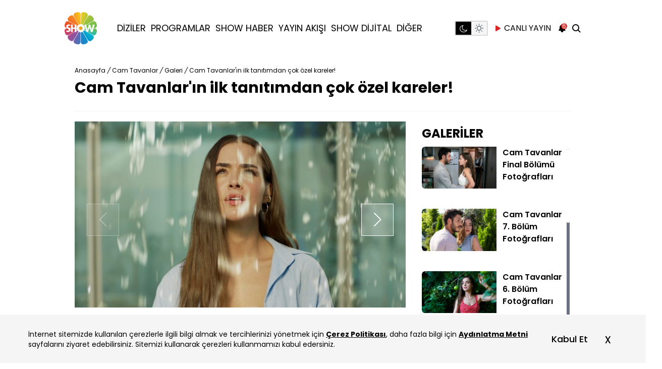

--- FILE ---
content_type: text/html; charset=utf-8
request_url: https://www.showtv.com.tr/show-tv-dizi/galeri/500884-cam-tavanlarin-ilk-tanitimdan-cok-ozel-kareler/10
body_size: 35461
content:
<!DOCTYPE html>

<html class="dark" dir="ltr" lang="tr" xmlns="http://www.w3.org/1999/xhtml" xmlns:og="http://opengraphprotocol.org/schema/" xmlns:fb="http://ogp.me/ns/fb#">

<head prefix="og: http://ogp.me/ns# fb: http://ogp.me/ns/fb# video: http://ogp.me/ns/video#">
    <script type="text/javascript" src="https://mo.ciner.com.tr/assets/js/adblock.js?v=4238" async></script><script type="text/javascript" src="https://mo.ciner.com.tr/assets/js/ads-prebid.js?v=4238" async></script>    <meta http-equiv="Content-Type" content="text/html; charset=utf-8" />
    <title>Cam Tavanlar'ın ilk tanıtımdan çok özel kareler! - Show TV</title>
    <meta name="description" content="Show TV'nin merakla beklenen dizisi Cam Tavanlar'ın ilk tanıtımı yayında!" />    
    


    <link rel="preload" as="script" href="https://im.haberturk.com/assets/hopeplayer/v/hope-video-loader.min.js?v=0.0.47">
    <link rel="preload" href="https://www.showtv.com.tr/assets/v4/fonts/showtv-icon/showtv-icon.woff2" as="font" type="font/woff2" crossorigin>
    <link rel="preload" href="https://www.showtv.com.tr/assets/v4/fonts/poppins/poppins-v15-latin-ext_latin-700.woff" as="font" type="font/woff" crossorigin>
    <link rel="preload" href="https://www.showtv.com.tr/assets/v4/fonts/poppins/poppins-v15-latin-ext_latin-500.woff" as="font" type="font/woff" crossorigin>
    <link rel="preload" href="https://www.showtv.com.tr/assets/v4/fonts/poppins/poppins-v15-latin-ext_latin-regular.woff" as="font" type="font/woff" crossorigin>
    <link rel="preload" href="https://www.showtv.com.tr/assets/v4/fonts/poppins/poppins-v15-latin-ext_latin-600.woff" as="font" type="font/woff" crossorigin>

    
    <link rel="preconnect" href="https://fonts.googleapis.com">
    <link rel="preconnect" href="https://fonts.gstatic.com" crossorigin>

    <meta http-equiv="content-language" content="TR" />
    <meta http-equiv="X-UA-Compatible" content="IE=edge" />
    <meta http-equiv="cache-control" content="no-cache" />
    <meta http-equiv="Pragma" content="no-cache" />
    <meta http-equiv="Expires" content="-1" />
    <meta name="viewport" content="width=device-width, initial-scale=1.0">

    <link rel="preconnect" href="https://www.google-analytics.com">
    <link rel="preconnect" href="https://ssl.google-analytics.com">
    <link rel="preconnect" href="https://www.googletagmanager.com">
    <link rel="preconnect" href="https://pagead2.googlesyndication.com">
    <link rel="preconnect" href="https://tpc.googlesyndication.com">
    <link rel="preconnect" href="https://googleads.g.doubleclick.net">
    <link rel="preconnect" href="https://s0.2mdn.net">
    <link rel="preconnect" href="https://static.criteo.net">
    <link rel="preconnect" href="https://connect.facebook.net">
    <link rel="preconnect" href="https://www.facebook.com">
    <link rel="preconnect" href="https://cdn.jsdelivr.net">
    <link rel="preconnect" href="https://fonts.googleapis.com">
    <link rel="preconnect" href="https://fonts.gstatic.com" crossorigin>
    <link rel="preconnect" href="https://imasdk.googleapis.com">
    <link rel="preconnect" href="https://mo.ciner.com.tr">
    <link rel="preconnect" href="https://vmcdn.ciner.com.tr">
    <link rel="dns-prefetch" href="//www.google-analytics.com">
    <link rel="dns-prefetch" href="//ssl.google-analytics.com">
    <link rel="dns-prefetch" href="//www.googletagmanager.com">
    <link rel="dns-prefetch" href="//pagead2.googlesyndication.com">
    <link rel="dns-prefetch" href="//tpc.googlesyndication.com">
    <link rel="dns-prefetch" href="//googleads.g.doubleclick.net">
    <link rel="dns-prefetch" href="//s0.2mdn.net">
    <link rel="dns-prefetch" href="//static.criteo.net">
    <link rel="dns-prefetch" href="//connect.facebook.net">
    <link rel="dns-prefetch" href="//www.facebook.com">
    <link rel="dns-prefetch" href="//cdn.jsdelivr.net">
    <link rel="dns-prefetch" href="//fonts.googleapis.com">
    <link rel="dns-prefetch" href="//fonts.gstatic.com">
    <link rel="dns-prefetch" href="//imasdk.googleapis.com">
    <link rel="dns-prefetch" href="//mo.ciner.com.tr">
    <link rel="dns-prefetch" href="//vmcdn.ciner.com.tr">
    <link rel="dns-prefetch" href="//im.haberturk.com">

    <link rel="shortcut icon" href="/favicon.ico" />
    <link rel="manifest" href="/assets/json/manifest.json?v=441">
                    <link rel="canonical" href="https://www.showtv.com.tr/show-tv-dizi/galeri/500884-cam-tavanlar-in-ilk-tanitimdan-cok-ozel-kareler" />
    

    
    <!-- Instant Articles -->
    <meta property="fb:page_id" content="119842961367526" />
    <meta property="fb:pages" content="119842961367526" />
    <meta name='Petal-Search-site-verification' content='cbdcb5e990' />

    <!-- facebook metaTags Start -->
            <meta itemprop="name" content="Cam Tavanlar'ın ilk tanıtımdan çok özel kareler! - Show TV" />
        <meta itemprop="description" content="Show TV'nin merakla beklenen dizisi Cam Tavanlar'ın ilk tanıtımı yayında!" />
        <meta itemprop="image" content="https://im.haberturk.com/galeri/2021/04/27/ver1619517367/500884/galeri_906x510.jpg" />
        <meta itemprop="url" content="/show-tv-dizi/galeri/500884-cam-tavanlar-in-ilk-tanitimdan-cok-ozel-kareler" />
        <meta itemprop="creator" content="Showtv" />
        <meta itemprop="copyrightHolder" content="Showtv" />
        <meta itemprop="provider" content="Showtv" />
        <meta itemprop="publisher" content="Showtv" />
        <meta itemprop="sourceOrganization" content="Showtv" />
        <meta itemprop="author" content="Showtv" />
        <meta itemprop="inLanguage" content="tr-TR" />
        <meta itemprop="copyrightYear" content="2026" />
        <meta itemprop="thumbnailUrl" content="https://im.haberturk.com/galeri/2021/04/27/ver1619517367/500884/galeri_906x510.jpg" />
        <meta itemprop="articleSection" content="world" />

        <meta property="og:site_name" content="Show TV" />
        <meta property="og:title" content="Cam Tavanlar'ın ilk tanıtımdan çok özel kareler! - Show TV" />
        <meta property="og:url" content="/show-tv-dizi/galeri/500884-cam-tavanlar-in-ilk-tanitimdan-cok-ozel-kareler" />
        <meta property="og:image" content="https://im.haberturk.com/galeri/2021/04/27/ver1619517367/500884/galeri_906x510.jpg" />
        <meta property="og:type" content="article" />
        <meta property="fb:app_id" content="334142066916936" />
        <meta property="og:description" content="Show TV'nin merakla beklenen dizisi Cam Tavanlar'ın ilk tanıtımı yayında!" />

        <meta name="twitter:card" content="summary_large_image" />
        <meta name="twitter:title" content="Cam Tavanlar'ın ilk tanıtımdan çok özel kareler! - Show TV" />
        <meta name="twitter:site" content="@showtv" />
        <meta name="twitter:creator" content="@showtv" />
        <meta name="twitter:description" content="Show TV'nin merakla beklenen dizisi Cam Tavanlar'ın ilk tanıtımı yayında!" />
        <meta name="twitter:image" content="https://im.haberturk.com/galeri/2021/04/27/ver1619517367/500884/galeri_906x510.jpg" />
        <meta name="twitter:url" content="/show-tv-dizi/galeri/500884-cam-tavanlar-in-ilk-tanitimdan-cok-ozel-kareler" />
        <meta name="twitter:domain" content="www.showtv.com.tr" />
                

    <link rel="preload" href="/assets/v4/dist/desktop/app.css?v=441" as="style">
    <link rel="stylesheet" href="/assets/v4/dist/desktop/app.css?v=441">

    <!-- <script type="module" src="https://unpkg.com/ionicons@5.5.2/dist/ionicons/ionicons.esm.js"></script>
    <script nomodule src="https://unpkg.com/ionicons@5.5.2/dist/ionicons/ionicons.js"></script> -->




    
    

    

    <link rel="apple-touch-icon" sizes="152x152" href="/assets/images/apple-touch-icons/152x152.png" />
    <link rel="apple-touch-icon" sizes="144x144" href="/assets/images/apple-touch-icons/144x144.png" />
    <link rel="apple-touch-icon" sizes="120x120" href="/assets/images/apple-touch-icons/120x120.png" />
    <link rel="apple-touch-icon" sizes="114x114" href="/assets/images/apple-touch-icons/114x114.png" />
    <link rel="apple-touch-icon" sizes="72x72" href="/assets/images/apple-touch-icons/72x72.png" />
    <link rel="apple-touch-icon-precomposed" href="/assets/images/apple-touch-icons/57x57.png" />


    

    
    <style>
				:root {	
			--bg-color-base:  216, 212, 241;
			--bg-color-light: 216, 212, 241;
			--bg-color-dark: 194, 189, 226;
			--text-color-base: 0,0,0;
		}
			 </style>    <!-- (C)2000-2014 Gemius SA - gemiusAudience -->
<script type="text/javascript">

var pp_gemius_identifier = 'd1A7YENs_Ck4IyKjACQO_pSrzbUi3MNeUxkOXXEpUFD.l7';
function gemius_pending(i) { window[i] = window[i] || function() {var x = window[i+'_pdata'] = window[i+'_pdata'] || []; x[x.length]=arguments;};};
gemius_pending('gemius_hit');gemius_pending('gemius_event');gemius_pending('gemius_init');gemius_pending('pp_gemius_hit');gemius_pending('pp_gemius_event');gemius_pending('pp_gemius_init');
(function(d,t) {try {var gt=d.createElement(t),s=d.getElementsByTagName(t)[0],l='http'+((location.protocol=='https:')?'s':''); gt.setAttribute('async','async');
gt.setAttribute('defer','defer'); gt.src=l+'://tr.hit.gemius.pl/xgemius.min.js'; s.parentNode.insertBefore(gt,s);} catch (e) {}})(document,'script');

  function gemius_player_pending(obj,fun) {obj[fun] = obj[fun] || function() {var x = window['gemius_player_data'] = window['gemius_player_data'] || []; x[x.length]=[this,fun,arguments];};};
  gemius_player_pending(window,"GemiusPlayer"); gemius_player_pending(GemiusPlayer.prototype,"newProgram"); gemius_player_pending(GemiusPlayer.prototype,"newAd");
  gemius_player_pending(GemiusPlayer.prototype,"adEvent"); gemius_player_pending(GemiusPlayer.prototype,"programEvent");
  (function(d,t) {try {var gt=d.createElement(t),s=d.getElementsByTagName(t)[0],l='http'+((location.protocol=='https:')?'s':''); gt.setAttribute('async','async');
  gt.setAttribute('defer','defer'); gt.src=l+'://gatr.hit.gemius.pl/gplayer.js'; s.parentNode.insertBefore(gt,s);} catch (e) {}})(document,'script');

</script>
        <script>
var allnewsImpressionArray = (typeof allnewsImpressionArray != 'undefined' && allnewsImpressionArray instanceof Array) ? allnewsImpressionArray : [];
var allnewsImpressionArrayKey = (typeof allnewsImpressionArrayKey != 'undefined' && allnewsImpressionArrayKey instanceof Array) ? allnewsImpressionArrayKey : [];
var globalBrand = 'Other';
        </script>		<!-- Begin Gtm Variables -->
		<script type="text/javascript">
			var HtIsProduction = true,
	            HtIsHomePage = false,
	            HtIsNewsPage = false,
              HtIsSpecialNews = false;
        </script>
		<!-- End Gtm Variables --><!-- Begin OGEZIO-ASYNC-OPTION Tag -->
<script type="text/javascript">
var __OGEZIO_ASYNC_OPTIONS = {"m1":10,"m2":1,"m3":"","keywords":"show tv,tv program,canl\u0131 yay\u0131n,g\u00fcn boyu,prime time,show tv yay\u0131n ak\u0131\u015f\u0131,Cam Tavanlar"};
</script>
<!-- End OGEZIO-ASYNC-OPTION Tag -->                <!-- Begin Dimension Tag -->
                <script>
                dataLayer = [];
                                var autoRefreshType = "";
                dataLayer.push({
                    'hierarchy': 'Detay',
                    'category1': 'Diziler',
                    'category2': 'Cam Tavanlar',
                    'category3': 'Galeriler',
                    'category4': '',
                    'detailType': 'Galeri',
                    'layoutType': '',
                    'categoryOrder': '',
                    'newsID': '500884',
                    'newsTitle': 'Cam Tavanlar\'ın ilk tanıtımdan çok özel kareler!',
                    'editorID': '',
                    'textLength': 0,
                    'commentCount': '',
                    'photoTotalCount': '',
                    'currentPhotoNo': '',
                    'columnistName': '',
                    'adBlockUser': '',
                'loginStatus': '',
                'memberId': '',
                    'gender': '',
                    'platform': '',
                    'cinerSource': 'Show TV',
                    'nativeAd': 'No',
                    'pageType': 'Galeri',
                    'videoIncluded': 'No',
                    'webVersion': '96080',
                    'mobileVersion': '2',
                    'jsVersion': '98481',
                    'cssVersion': '98481',
                    'mvcVersion': '97957',
                    'modulesVersion': '97975',
                    'ageGroup' : '',
                    'disYazarlar' : '',
                    'dateCreated' : '',
                    'dateModified' : '',
                    'seoDisHaber' : 'no'
                    
                });
                </script>
                <!-- End Dimension Tag -->
<!-- Google Tag Manager -->
<script>(function(w,d,s,l,i){w[l]=w[l]||[];w[l].push({'gtm.start':
new Date().getTime(),event:'gtm.js'});var f=d.getElementsByTagName(s)[0],
j=d.createElement(s),dl=l!='dataLayer'?'&l='+l:'';j.async=true;j.src=
'https://www.googletagmanager.com/gtm.js?id='+i+dl;f.parentNode.insertBefore(j,f);
})(window,document,'script','dataLayer','GTM-TLCGD5Q');
var allnewsImpressionArray = (typeof allnewsImpressionArray != 'undefined' && allnewsImpressionArray instanceof Array) ? allnewsImpressionArray : [];
var allnewsImpressionArrayKey = (typeof allnewsImpressionArrayKey != 'undefined' && allnewsImpressionArrayKey instanceof Array) ? allnewsImpressionArrayKey : [];
var globalBrand = 'Other';
</script>
<!-- End Google Tag Manager --><script type="text/javascript">
(function() {
    var getCookie =function(k){return(document.cookie.match('(^|; )'+k+'=([^;]*)')||0)[2]};
    var setCookie = function (c_name, value, exdays, c_domain) {
        c_domain = (typeof c_domain === "undefined") ? "" : "domain=" + c_domain + ";";
        var exdate = new Date();
        exdate.setDate(exdate.getDate() + exdays);
        var c_value = escape(value) + ((exdays === null) ? "" : "; expires=" + exdate.toUTCString());
        document.cookie = c_name + "=" + c_value + ";" + c_domain + "path=/";
    };
    /*
    if (getCookie("uidGender") == undefined || getCookie("uidAge") == undefined || getCookie("uidGender2") == undefined || getCookie("uidAge2") == undefined) {
        var uidCheck = getCookie("uid");
        if (uidCheck != undefined) {
            uidCheck = uidCheck.replace("==","");
            xhttp = new XMLHttpRequest();
            xhttp.onreadystatechange = function() {
				if (this.readyState != 4 || this.status != 200) {
					return;
				}
				var match = new RegExp("({.*)").exec(xhttp.responseText);
				if (match != null){
					try {
						var x = match[1].replace(/'/g, '"');
						var obj = JSON.parse(x);
						setCookie("uidGender", obj.S, 30, window.location.host);
						setCookie("uidAge", obj.Y, 30, window.location.host);
						setCookie("uidPanType", "HTP", 30, window.location.host);
						setCookie("uidGender2", obj.S, 1, window.location.host);
						setCookie("uidAge2", obj.Y, 1, window.location.host);
						setCookie("uidPanType2", "HTP", 1, window.location.host);
					} catch (jsonErr) {}
				}else{
					xhttp2 = new XMLHttpRequest();
					xhttp2.onreadystatechange = function() {
						if (this.readyState == 4 && this.status == 200) {
							var match = new RegExp("({.*)").exec(xhttp2.responseText);
							if (match != null) {
								try {
									var x = match[1].replace(/'/g, '"');
									var obj = JSON.parse(x);
									setCookie("uidGender", obj.S, 30, window.location.host);
									setCookie("uidAge", obj.Y, 30, window.location.host);
									setCookie("uidPanType", "HTIP", 30, window.location.host);
									setCookie("uidGender2", obj.S, 1, window.location.host);
									setCookie("uidAge2", obj.Y, 1, window.location.host);
									setCookie("uidPanType2", "HTIP", 1, window.location.host);
								} catch (jsonErr2) {}
							}
						}
					};
					xhttp2.open("GET", "/dynamics/rdshg/7/HaberturkIncuredPanelistData/"+uidCheck, true);
					xhttp2.send();
				}
            }
            xhttp.open("GET", "/dynamics/rdshg/7/HaberturkPanelistData/"+uidCheck, true);
            xhttp.send();
        };
    }
	*/
    var _ad_blocker=!1;void 0===window.adblockDetector?_ad_blocker=!0:window.adblockDetector.init({debug:!0,found:function(){_ad_blocker=!0},notFound:function(){_ad_blocker=!1}}),setCookie("ad_blocker",_ad_blocker,30,window.location.host.replace("www.",""));
})();
</script>
<!-- Begin CBGADS script -->
<script type="text/javascript">
var cbgAdsSettings={"frameUrl":"\/adscbg\/adsFrame.html","usePrebid":false};
window.cbgAds=window.cbgAds||{cmd:[],AdsInline:function(zoneId){cbgAds.cmd.push(function(){cbgAds.AdsInline(zoneId);});}};
cbgAds.cmd.push(function(){cbgAds.AdsHeader([1207,1432,1201,1433,1203,1202]);});
</script><script type="text/javascript" async src="/adscbg/cbglout.js"></script>
<!-- End CBGADS script -->        <script>(function(){/*

Copyright The Closure Library Authors.
SPDX-License-Identifier: Apache-2.0
*/
'use strict';var g=function(a){var b=0;return function(){return b<a.length?{done:!1,value:a[b++]}:{done:!0}}},l=this||self,m=/^[\w+/_-]+[=]{0,2}$/,p=null,q=function(){},r=function(a){var b=typeof a;if("object"==b)if(a){if(a instanceof Array)return"array";if(a instanceof Object)return b;var c=Object.prototype.toString.call(a);if("[object Window]"==c)return"object";if("[object Array]"==c||"number"==typeof a.length&&"undefined"!=typeof a.splice&&"undefined"!=typeof a.propertyIsEnumerable&&!a.propertyIsEnumerable("splice"))return"array";
if("[object Function]"==c||"undefined"!=typeof a.call&&"undefined"!=typeof a.propertyIsEnumerable&&!a.propertyIsEnumerable("call"))return"function"}else return"null";else if("function"==b&&"undefined"==typeof a.call)return"object";return b},u=function(a,b){function c(){}c.prototype=b.prototype;a.prototype=new c;a.prototype.constructor=a};var v=function(a,b){Object.defineProperty(l,a,{configurable:!1,get:function(){return b},set:q})};var y=function(a,b){this.b=a===w&&b||"";this.a=x},x={},w={};var aa=function(a,b){a.src=b instanceof y&&b.constructor===y&&b.a===x?b.b:"type_error:TrustedResourceUrl";if(null===p)b:{b=l.document;if((b=b.querySelector&&b.querySelector("script[nonce]"))&&(b=b.nonce||b.getAttribute("nonce"))&&m.test(b)){p=b;break b}p=""}b=p;b&&a.setAttribute("nonce",b)};var z=function(){return Math.floor(2147483648*Math.random()).toString(36)+Math.abs(Math.floor(2147483648*Math.random())^+new Date).toString(36)};var A=function(a,b){b=String(b);"application/xhtml+xml"===a.contentType&&(b=b.toLowerCase());return a.createElement(b)},B=function(a){this.a=a||l.document||document};B.prototype.appendChild=function(a,b){a.appendChild(b)};var C=function(a,b,c,d,e,f){try{var k=a.a,h=A(a.a,"SCRIPT");h.async=!0;aa(h,b);k.head.appendChild(h);h.addEventListener("load",function(){e();d&&k.head.removeChild(h)});h.addEventListener("error",function(){0<c?C(a,b,c-1,d,e,f):(d&&k.head.removeChild(h),f())})}catch(n){f()}};var ba=l.atob("aHR0cHM6Ly93d3cuZ3N0YXRpYy5jb20vaW1hZ2VzL2ljb25zL21hdGVyaWFsL3N5c3RlbS8xeC93YXJuaW5nX2FtYmVyXzI0ZHAucG5n"),ca=l.atob("WW91IGFyZSBzZWVpbmcgdGhpcyBtZXNzYWdlIGJlY2F1c2UgYWQgb3Igc2NyaXB0IGJsb2NraW5nIHNvZnR3YXJlIGlzIGludGVyZmVyaW5nIHdpdGggdGhpcyBwYWdlLg=="),da=l.atob("RGlzYWJsZSBhbnkgYWQgb3Igc2NyaXB0IGJsb2NraW5nIHNvZnR3YXJlLCB0aGVuIHJlbG9hZCB0aGlzIHBhZ2Uu"),ea=function(a,b,c){this.b=a;this.f=new B(this.b);this.a=null;this.c=[];this.g=!1;this.i=b;this.h=c},F=function(a){if(a.b.body&&!a.g){var b=
function(){D(a);l.setTimeout(function(){return E(a,3)},50)};C(a.f,a.i,2,!0,function(){l[a.h]||b()},b);a.g=!0}},D=function(a){for(var b=G(1,5),c=0;c<b;c++){var d=H(a);a.b.body.appendChild(d);a.c.push(d)}b=H(a);b.style.bottom="0";b.style.left="0";b.style.position="fixed";b.style.width=G(100,110).toString()+"%";b.style.zIndex=G(2147483544,2147483644).toString();b.style["background-color"]=I(249,259,242,252,219,229);b.style["box-shadow"]="0 0 12px #888";b.style.color=I(0,10,0,10,0,10);b.style.display=
"flex";b.style["justify-content"]="center";b.style["font-family"]="Roboto, Arial";c=H(a);c.style.width=G(80,85).toString()+"%";c.style.maxWidth=G(750,775).toString()+"px";c.style.margin="24px";c.style.display="flex";c.style["align-items"]="flex-start";c.style["justify-content"]="center";d=A(a.f.a,"IMG");d.className=z();d.src=ba;d.style.height="24px";d.style.width="24px";d.style["padding-right"]="16px";var e=H(a),f=H(a);f.style["font-weight"]="bold";f.textContent=ca;var k=H(a);k.textContent=da;J(a,
e,f);J(a,e,k);J(a,c,d);J(a,c,e);J(a,b,c);a.a=b;a.b.body.appendChild(a.a);b=G(1,5);for(c=0;c<b;c++)d=H(a),a.b.body.appendChild(d),a.c.push(d)},J=function(a,b,c){for(var d=G(1,5),e=0;e<d;e++){var f=H(a);b.appendChild(f)}b.appendChild(c);c=G(1,5);for(d=0;d<c;d++)e=H(a),b.appendChild(e)},G=function(a,b){return Math.floor(a+Math.random()*(b-a))},I=function(a,b,c,d,e,f){return"rgb("+G(Math.max(a,0),Math.min(b,255)).toString()+","+G(Math.max(c,0),Math.min(d,255)).toString()+","+G(Math.max(e,0),Math.min(f,
255)).toString()+")"},H=function(a){a=A(a.f.a,"DIV");a.className=z();return a},E=function(a,b){0>=b||null!=a.a&&0!=a.a.offsetHeight&&0!=a.a.offsetWidth||(fa(a),D(a),l.setTimeout(function(){return E(a,b-1)},50))},fa=function(a){var b=a.c;var c="undefined"!=typeof Symbol&&Symbol.iterator&&b[Symbol.iterator];b=c?c.call(b):{next:g(b)};for(c=b.next();!c.done;c=b.next())(c=c.value)&&c.parentNode&&c.parentNode.removeChild(c);a.c=[];(b=a.a)&&b.parentNode&&b.parentNode.removeChild(b);a.a=null};var ia=function(a,b,c,d,e){var f=ha(c),k=function(n){n.appendChild(f);l.setTimeout(function(){f?(0!==f.offsetHeight&&0!==f.offsetWidth?b():a(),f.parentNode&&f.parentNode.removeChild(f)):a()},d)},h=function(n){document.body?k(document.body):0<n?l.setTimeout(function(){h(n-1)},e):b()};h(3)},ha=function(a){var b=document.createElement("div");b.className=a;b.style.width="1px";b.style.height="1px";b.style.position="absolute";b.style.left="-10000px";b.style.top="-10000px";b.style.zIndex="-10000";return b};var K={},L=null;var M=function(){},N="function"==typeof Uint8Array,O=function(a,b){a.b=null;b||(b=[]);a.j=void 0;a.f=-1;a.a=b;a:{if(b=a.a.length){--b;var c=a.a[b];if(!(null===c||"object"!=typeof c||Array.isArray(c)||N&&c instanceof Uint8Array)){a.g=b-a.f;a.c=c;break a}}a.g=Number.MAX_VALUE}a.i={}},P=[],Q=function(a,b){if(b<a.g){b+=a.f;var c=a.a[b];return c===P?a.a[b]=[]:c}if(a.c)return c=a.c[b],c===P?a.c[b]=[]:c},R=function(a,b,c){a.b||(a.b={});if(!a.b[c]){var d=Q(a,c);d&&(a.b[c]=new b(d))}return a.b[c]};
M.prototype.h=N?function(){var a=Uint8Array.prototype.toJSON;Uint8Array.prototype.toJSON=function(){var b;void 0===b&&(b=0);if(!L){L={};for(var c="ABCDEFGHIJKLMNOPQRSTUVWXYZabcdefghijklmnopqrstuvwxyz0123456789".split(""),d=["+/=","+/","-_=","-_.","-_"],e=0;5>e;e++){var f=c.concat(d[e].split(""));K[e]=f;for(var k=0;k<f.length;k++){var h=f[k];void 0===L[h]&&(L[h]=k)}}}b=K[b];c=[];for(d=0;d<this.length;d+=3){var n=this[d],t=(e=d+1<this.length)?this[d+1]:0;h=(f=d+2<this.length)?this[d+2]:0;k=n>>2;n=(n&
3)<<4|t>>4;t=(t&15)<<2|h>>6;h&=63;f||(h=64,e||(t=64));c.push(b[k],b[n],b[t]||"",b[h]||"")}return c.join("")};try{return JSON.stringify(this.a&&this.a,S)}finally{Uint8Array.prototype.toJSON=a}}:function(){return JSON.stringify(this.a&&this.a,S)};var S=function(a,b){return"number"!==typeof b||!isNaN(b)&&Infinity!==b&&-Infinity!==b?b:String(b)};M.prototype.toString=function(){return this.a.toString()};var T=function(a){O(this,a)};u(T,M);var U=function(a){O(this,a)};u(U,M);var ja=function(a,b){this.c=new B(a);var c=R(b,T,5);c=new y(w,Q(c,4)||"");this.b=new ea(a,c,Q(b,4));this.a=b},ka=function(a,b,c,d){b=new T(b?JSON.parse(b):null);b=new y(w,Q(b,4)||"");C(a.c,b,3,!1,c,function(){ia(function(){F(a.b);d(!1)},function(){d(!0)},Q(a.a,2),Q(a.a,3),Q(a.a,1))})};var la=function(a,b){V(a,"internal_api_load_with_sb",function(c,d,e){ka(b,c,d,e)});V(a,"internal_api_sb",function(){F(b.b)})},V=function(a,b,c){a=l.btoa(a+b);v(a,c)},W=function(a,b,c){for(var d=[],e=2;e<arguments.length;++e)d[e-2]=arguments[e];e=l.btoa(a+b);e=l[e];if("function"==r(e))e.apply(null,d);else throw Error("API not exported.");};var X=function(a){O(this,a)};u(X,M);var Y=function(a){this.h=window;this.a=a;this.b=Q(this.a,1);this.f=R(this.a,T,2);this.g=R(this.a,U,3);this.c=!1};Y.prototype.start=function(){ma();var a=new ja(this.h.document,this.g);la(this.b,a);na(this)};
var ma=function(){var a=function(){if(!l.frames.googlefcPresent)if(document.body){var b=document.createElement("iframe");b.style.display="none";b.style.width="0px";b.style.height="0px";b.style.border="none";b.style.zIndex="-1000";b.style.left="-1000px";b.style.top="-1000px";b.name="googlefcPresent";document.body.appendChild(b)}else l.setTimeout(a,5)};a()},na=function(a){var b=Date.now();W(a.b,"internal_api_load_with_sb",a.f.h(),function(){var c;var d=a.b,e=l[l.btoa(d+"loader_js")];if(e){e=l.atob(e);
e=parseInt(e,10);d=l.btoa(d+"loader_js").split(".");var f=l;d[0]in f||"undefined"==typeof f.execScript||f.execScript("var "+d[0]);for(;d.length&&(c=d.shift());)d.length?f[c]&&f[c]!==Object.prototype[c]?f=f[c]:f=f[c]={}:f[c]=null;c=Math.abs(b-e);c=1728E5>c?0:c}else c=-1;0!=c&&(W(a.b,"internal_api_sb"),Z(a,Q(a.a,6)))},function(c){Z(a,c?Q(a.a,4):Q(a.a,5))})},Z=function(a,b){a.c||(a.c=!0,a=new l.XMLHttpRequest,a.open("GET",b,!0),a.send())};(function(a,b){l[a]=function(c){for(var d=[],e=0;e<arguments.length;++e)d[e-0]=arguments[e];l[a]=q;b.apply(null,d)}})("__d3lUW8vwsKlB__",function(a){"function"==typeof window.atob&&(a=window.atob(a),a=new X(a?JSON.parse(a):null),(new Y(a)).start())});}).call(this);

window.__d3lUW8vwsKlB__("[base64]");</script>
        <script>
        var SHOWTV_URL = "https://www.showtv.com.tr";

        
            var content_type = "dizi";
            var content_name = "cam-tavanlar";

            </script>

    
    <script>
        var netmera = netmera || [];
        window.addEventListener('load', function() {
            var s = document.createElement('script');
            s.src = '//cdn.netmera-web.com/wsdkjs/jmvO3hELF6AxxwUiQ6MyZorJ3upVWhw-bEv64SeJFFqFgJYquZsuxQ';
            s.async = true;
            document.body.appendChild(s);
        });
    </script>

</head>

<body class="m-auto overflow-x-hidden text-base dark:bg-black bg-white dark:text-white">

    <!-- Google Tag Manager (noscript) -->
<noscript><iframe src="https://www.googletagmanager.com/ns.html?id=GTM-TLCGD5Q"
height="0" width="0" style="display:none;visibility:hidden"></iframe></noscript>
<!-- End Google Tag Manager (noscript) -->    <!-- End Google Tag Manager (noscript) -->

    <div class="widget-masthead type1 max-md:min-h-[120px] max-md:w-full">
        <div id="zone_1201" zone-id="1201" data-zone-id="1201" class="ads-zone MustHead" zone-viewtype="banner" data-zone-viewtype="banner" zone-keywords="custom1=http://www.showtv.com.tr/show-tv-dizi/galeri/500884-cam-tavanlarin-ilk-tanitimdan-cok-ozel-kareler/10&amp;custom2=http://www.showtv.com.tr/show-tv-dizi/galeri/500884-cam-tavanlarin-ilk-tanitimdan-cok-ozel-kareler/10" data-zone-keywords="custom1=http://www.showtv.com.tr/show-tv-dizi/galeri/500884-cam-tavanlarin-ilk-tanitimdan-cok-ozel-kareler/10&amp;custom2=http://www.showtv.com.tr/show-tv-dizi/galeri/500884-cam-tavanlarin-ilk-tanitimdan-cok-ozel-kareler/10"><script type="text/javascript">cbgAds.AdsInline(1201);</script></div><div id="zone_1433" zone-id="1433" data-zone-id="1433" class="ads-zone MustHead" zone-viewtype="banner" data-zone-viewtype="banner" zone-keywords="custom1=http://www.showtv.com.tr/show-tv-dizi/galeri/500884-cam-tavanlarin-ilk-tanitimdan-cok-ozel-kareler/10&amp;custom2=http://www.showtv.com.tr/show-tv-dizi/galeri/500884-cam-tavanlarin-ilk-tanitimdan-cok-ozel-kareler/10" data-zone-keywords="custom1=http://www.showtv.com.tr/show-tv-dizi/galeri/500884-cam-tavanlarin-ilk-tanitimdan-cok-ozel-kareler/10&amp;custom2=http://www.showtv.com.tr/show-tv-dizi/galeri/500884-cam-tavanlarin-ilk-tanitimdan-cok-ozel-kareler/10"><script type="text/javascript">cbgAds.AdsInline(1433);</script></div>    </div>


    <div class="container h-full mx-auto relative">
            </div>

    


    <div class="master">
        

<header class="w-full z-50 top-0 h-28 max-lg:h-24 px-5 max-lg:px-3.5 max-md:px-0 sticky bg-white dark:bg-[#1A1A1A] max-md:h-14 max-md:dark:bg-black max-md:bg-white">
    <div class="h-full flex justify-between items-center container mx-auto relative max-md:px-3">
        <button title="Menü" aria-label="Menü" class="hidden max-md:flex justify-center items-center h-full menu-open"> <i class="showtv-icon-menu-outline"></i> </button>
        <div class="left flex">
            <div class="w-16 max-lg:w-14 max-md:absolute max-md:left-1/2 max-md:right-auto max-md:inset-0 max-md:m-auto max-md:bottom-auto max-md:z-40 max-md:translate-y-1/2 max-md:-translate-x-1/2">
                <a href="/" title="Show Tv" class="w-full block">
                    <img class="w-full h-16 max-lg:h-14" src="/assets/v4/images/common/logo/svg/show-tv-logo.svg" alt="Show Tv">
                </a>
            </div>
            <div class="pl-10 max-xl:pl-5 menu max-md:fixed max-md:dark:bg-neutral-800 max-md:bg-neutral-100 max-md:z-50 max-md:top-0 max-md:left-0 max-md:h-screen max-md:w-full max-md:-translate-x-full max-md:pl-0">
                <div class="menu-wrapper-close absolute top-0 right-2.5 z-40 h-12 justify-center items-center hidden max-md:flex"><i class="text-4xl showtv-icon-close"></i></div>
                <nav class="h-full flex items-center max-md:w-full max-md:px-5 max-md:overflow-scroll max-md:overscroll-none max-md:h-[calc(100%-25px)] max-md:justify-center max-md:flex-wrap max-md:!overflow-hidden">
                    <ul class="flex relative text-xl max-[1616px]:text-lg max-lg:text-base max-[930px]:text-sm max-md:text-2xl max-md:font-bold max-md:w-full max-md:block max-md:text-center">
                        <li class="mr-5 max-lg:mr-3 relative sub-menu max-md:mb-3.5 max-[1616px]:mr-2.5 max-md:mr-0"><a class="hover:[color:#95815a] transition duration-200 delay-100 ease-out hover:ease-in max-md:border-b max-md:border-dashed max-md:border-black " title="Diziler" href="/diziler">DİZİLER</a>
                            <div class="widget-sub-menu vertical-slider hidden dark:bg-neutral-800 bg-neutral-100 w-[500px] absolute top-16 left-0 z-50 pt-14 pb-10 px-5 border dark:border-gray-400 max-md:w-full max-md:h-auto max-md:pt-10 max-md:pb-10 max-md:px-3 max-md:static max-md:top-auto max-md:left-auto">
                                <span class="w-7 absolute left-5 -top-5 z-10 max-md:hidden">
                                    <div class="w-0 h-0
                                        border-l-[13px] border-l-transparent
                                        border-b-[20px] border-b-neutral-100 dark:border-b-neutral-800
                                        border-r-[13px] border-r-transparent">
                                    </div>
                                </span>
                                <div class="w-full slider-container relative overflow-hidden  h-full mb-8">
                                    <div class="w-full swiper-container swiper slider-custom h-full max-h-[300px] xl:max-h-[410px] 2xl:max-h-[500px]" data-swiper-click-init="true" data-swiper='{
                                "direction": "vertical",
                                "slidesPerView": "auto",
                                "spaceBetween": 10,
                                "freeMode": true,
                                "breakpoints": {
                                    "768": {
                                        "spaceBetween": 20
                                    }
                                },
                                "lazy": {
                                    "loadPrevNext": true,
                                    "loadPrevNextAmount": 5
                                },
                                "scrollbar": {
                                  "el": ".swiper-scrollbar",
                                  "draggable": true
                                },
                               "mousewheel": true
                            }'>
                                        <div class="swiper-wrapper">

                                            
                                                <div class="swiper-slide h-auto overflow-hidden">
                                                    <a class="w-full block relative rounded-md overflow-hidden hover:[color:#95815a] " title="Rüya Gibi" href="/dizi/tanitim/ruya-gibi/3048">
                                                        <figure class="flex items-center">
                                                            <div class=" w-2/5">
                                                                <div class="aspect-w-16 aspect-h-9 rounded-md overflow-hidden rounded-tr-none rounded-br-none">
                                                                    <img data-src="https://mo.ciner.com.tr/showtv/iu/393x220/ruya-gibi.jpg?v=1768593330" alt="Rüya Gibi" class="swiper-lazy">
                                                                </div>
                                                            </div>
                                                            <figcaption class="relative w-3/5 p-3">
                                                                <span class="text-xl max-md:text-base font-bold text-ellipsis line-clamp-2">Rüya Gibi</span>
                                                                <span class="text-base max-md:text-sm max-md:font-normal text-ellipsis line-clamp-2">
                                                                                                                                            <span class="after:content-['l'] after:px-1">YENİ BÖLÜM</span>
                                                                    
                                                                                                                                            <span class="after:content-['l'] after:px-1">25 OCAK PAZAR 20:00</span>
                                                                    
                                                                                                                                    </span>
                                                            </figcaption>
                                                        </figure>
                                                    </a>
                                                </div>

                                            
                                                <div class="swiper-slide h-auto overflow-hidden">
                                                    <a class="w-full block relative rounded-md overflow-hidden hover:[color:#95815a] " title="Veliaht" href="/dizi/tanitim/veliaht/3003">
                                                        <figure class="flex items-center">
                                                            <div class=" w-2/5">
                                                                <div class="aspect-w-16 aspect-h-9 rounded-md overflow-hidden rounded-tr-none rounded-br-none">
                                                                    <img data-src="https://mo.ciner.com.tr/showtv/iu/393x220/veliaht.jpg?v=1768512042" alt="Veliaht" class="swiper-lazy">
                                                                </div>
                                                            </div>
                                                            <figcaption class="relative w-3/5 p-3">
                                                                <span class="text-xl max-md:text-base font-bold text-ellipsis line-clamp-2">Veliaht</span>
                                                                <span class="text-base max-md:text-sm max-md:font-normal text-ellipsis line-clamp-2">
                                                                                                                                            <span class="after:content-['l'] after:px-1">YENİ BÖLÜM</span>
                                                                    
                                                                                                                                            <span class="after:content-['l'] after:px-1">PERŞEMBE</span>
                                                                    
                                                                                                                                            <span>20.00</span>
                                                                                                                                    </span>
                                                            </figcaption>
                                                        </figure>
                                                    </a>
                                                </div>

                                            
                                                <div class="swiper-slide h-auto overflow-hidden">
                                                    <a class="w-full block relative rounded-md overflow-hidden hover:[color:#95815a] " title="Kızılcık Şerbeti" href="/dizi/tanitim/kizilcik-serbeti/2875">
                                                        <figure class="flex items-center">
                                                            <div class=" w-2/5">
                                                                <div class="aspect-w-16 aspect-h-9 rounded-md overflow-hidden rounded-tr-none rounded-br-none">
                                                                    <img data-src="https://mo.ciner.com.tr/showtv/iu/393x220/kizilcik-serbeti.jpg?v=1768598935" alt="Kızılcık Şerbeti" class="swiper-lazy">
                                                                </div>
                                                            </div>
                                                            <figcaption class="relative w-3/5 p-3">
                                                                <span class="text-xl max-md:text-base font-bold text-ellipsis line-clamp-2">Kızılcık Şerbeti</span>
                                                                <span class="text-base max-md:text-sm max-md:font-normal text-ellipsis line-clamp-2">
                                                                                                                                            <span class="after:content-['l'] after:px-1">YENİ BÖLÜM</span>
                                                                    
                                                                                                                                            <span class="after:content-['l'] after:px-1">CUMA</span>
                                                                    
                                                                                                                                            <span>20.00</span>
                                                                                                                                    </span>
                                                            </figcaption>
                                                        </figure>
                                                    </a>
                                                </div>

                                            
                                                <div class="swiper-slide h-auto overflow-hidden">
                                                    <a class="w-full block relative rounded-md overflow-hidden hover:[color:#95815a] " title="Bahar" href="/dizi/tanitim/bahar/2941">
                                                        <figure class="flex items-center">
                                                            <div class=" w-2/5">
                                                                <div class="aspect-w-16 aspect-h-9 rounded-md overflow-hidden rounded-tr-none rounded-br-none">
                                                                    <img data-src="https://mo.ciner.com.tr/showtv/iu/393x220/bahar.jpg?v=1766955764" alt="Bahar" class="swiper-lazy">
                                                                </div>
                                                            </div>
                                                            <figcaption class="relative w-3/5 p-3">
                                                                <span class="text-xl max-md:text-base font-bold text-ellipsis line-clamp-2">Bahar</span>
                                                                <span class="text-base max-md:text-sm max-md:font-normal text-ellipsis line-clamp-2">
                                                                    
                                                                                                                                            <span class="after:content-['l'] after:px-1">FİNAL</span>
                                                                    
                                                                                                                                    </span>
                                                            </figcaption>
                                                        </figure>
                                                    </a>
                                                </div>

                                            
                                        </div>
                                        <div class="swiper-scrollbar !w-1.5 bg-gray-500"></div>
                                    </div>
                                </div>
                                <div class="grid grid-cols-2 gap-5">
                                    <a class="text-base py-2 border dark:border-gray-400 text-center hover:[color:#95815a] max-md:text-sm max-md:font-normal" title="Tüm Diziler" href="/diziler">Tüm Diziler</a>
                                    <a class="text-base py-2 border dark:border-gray-400 text-center hover:[color:#95815a] max-md:text-sm max-md:font-normal" title="Arşivdeki Diziler" href="/diziler/arsivdeki-diziler">Arşivdeki Diziler</a>
                                </div>
                            </div>
                        </li>

                        <li class="mr-5 max-lg:mr-3 relative sub-menu max-md:mb-3.5 max-md:text-2xl max-[1616px]:mr-2.5 max-md:mr-0"><a class="hover:[color:#95815a] transition duration-200 delay-100 ease-out hover:ease-in max-md:border-b max-md:border-dashed max-md:border-black " title="Programlar" href="/programlar">PROGRAMLAR</a>
                            <div class="widget-sub-menu vertical-slider hidden dark:bg-neutral-800 bg-neutral-100 w-[500px] absolute top-16 left-0 z-50 pt-14 pb-10 px-5 border dark:border-gray-400 max-md:w-full max-md:h-auto max-md:pt-10 max-md:pb-10 max-md:px-3 max-md:static max-md:top-auto max-md:left-auto">
                                <span class="w-7 absolute left-5 -top-5 z-10 max-md:hidden">
                                    <div class="w-0 h-0
                                        border-l-[13px] border-l-transparent
                                        border-b-[20px] border-b-neutral-100 dark:border-b-neutral-800
                                        border-r-[13px] border-r-transparent">
                                    </div>
                                </span>
                                <div class="w-full slider-container relative overflow-hidden  h-full mb-8">
                                    <div class="w-full swiper-container swiper slider-custom h-full max-h-[300px] xl:max-h-[410px] 2xl:max-h-[500px]" data-swiper-click-init="true" data-swiper='{
                                "direction": "vertical",
                                "slidesPerView": "auto",
                                "spaceBetween": 10,
                                "freeMode": true,
                                "breakpoints": {
                                    "768": {
                                        "spaceBetween": 20
                                    }
                                },
                                "lazy": {
                                    "loadPrevNext": true,
                                    "loadPrevNextAmount": 5
                                },
                                "scrollbar": {
                                  "el": ".swiper-scrollbar",
                                  "draggable": true
                                },
                               "mousewheel": true
                            }'>
                                        <div class="swiper-wrapper">

                                            
                                                <div class="swiper-slide h-auto overflow-hidden">
                                                    <a class="w-full block relative rounded-md overflow-hidden hover:[color:#95815a] " title="Gelin Evi" href="/programlar/tanitim/gelin-evi/1552">
                                                        <figure class="flex items-center">
                                                            <div class=" w-2/5">
                                                                <div class="aspect-w-16 aspect-h-9 rounded-md overflow-hidden rounded-tr-none rounded-br-none">
                                                                    <img data-src="https://mo.ciner.com.tr/showtv/iu/393x220/gelin-evi.jpg?v=1766742191" alt="Gelin Evi" class="swiper-lazy">
                                                                </div>
                                                            </div>
                                                            <figcaption class="relative w-3/5 p-3">
                                                                <span class="text-xl max-md:text-base font-bold text-ellipsis line-clamp-2">Gelin Evi</span>
                                                                <span class="text-base max-md:text-sm max-md:font-normal text-ellipsis line-clamp-2">

                                                                                                                                            <span class="after:content-['l'] after:px-1">YENİ BÖLÜM</span>
                                                                    
                                                                                                                                            <span class="after:content-['l'] after:px-1">HAFTA İÇİ</span>
                                                                    
                                                                                                                                            <span>12.30</span>
                                                                                                                                    </span>
                                                            </figcaption>
                                                        </figure>
                                                    </a>
                                                </div>

                                            
                                                <div class="swiper-slide h-auto overflow-hidden">
                                                    <a class="w-full block relative rounded-md overflow-hidden hover:[color:#95815a] " title="Didem Arslan Yılmaz'la Vazgeçme" href="/programlar/tanitim/didem-arslan-yilmazla-vazgecme/2742">
                                                        <figure class="flex items-center">
                                                            <div class=" w-2/5">
                                                                <div class="aspect-w-16 aspect-h-9 rounded-md overflow-hidden rounded-tr-none rounded-br-none">
                                                                    <img data-src="https://mo.ciner.com.tr/showtv/iu/393x220/didem-arslan-yilmazla-vazgecme.jpg?v=1766740490" alt="Didem Arslan Yılmaz'la Vazgeçme" class="swiper-lazy">
                                                                </div>
                                                            </div>
                                                            <figcaption class="relative w-3/5 p-3">
                                                                <span class="text-xl max-md:text-base font-bold text-ellipsis line-clamp-2">Didem Arslan Yılmaz'la Vazgeçme</span>
                                                                <span class="text-base max-md:text-sm max-md:font-normal text-ellipsis line-clamp-2">

                                                                                                                                            <span class="after:content-['l'] after:px-1">CANLI</span>
                                                                    
                                                                                                                                            <span class="after:content-['l'] after:px-1">HAFTA İÇİ</span>
                                                                    
                                                                                                                                            <span>15.00</span>
                                                                                                                                    </span>
                                                            </figcaption>
                                                        </figure>
                                                    </a>
                                                </div>

                                            
                                                <div class="swiper-slide h-auto overflow-hidden">
                                                    <a class="w-full block relative rounded-md overflow-hidden hover:[color:#95815a] " title="Güldür Güldür Show" href="/programlar/tanitim/guldur-guldur/1534">
                                                        <figure class="flex items-center">
                                                            <div class=" w-2/5">
                                                                <div class="aspect-w-16 aspect-h-9 rounded-md overflow-hidden rounded-tr-none rounded-br-none">
                                                                    <img data-src="https://mo.ciner.com.tr/showtv/iu/393x220/guldur-guldur.jpg?v=1768631489" alt="Güldür Güldür Show" class="swiper-lazy">
                                                                </div>
                                                            </div>
                                                            <figcaption class="relative w-3/5 p-3">
                                                                <span class="text-xl max-md:text-base font-bold text-ellipsis line-clamp-2">Güldür Güldür Show</span>
                                                                <span class="text-base max-md:text-sm max-md:font-normal text-ellipsis line-clamp-2">

                                                                                                                                            <span class="after:content-['l'] after:px-1">YENİ BÖLÜM</span>
                                                                    
                                                                                                                                            <span class="after:content-['l'] after:px-1">31 OCAK CUMARTESİ</span>
                                                                    
                                                                                                                                            <span>20.00</span>
                                                                                                                                    </span>
                                                            </figcaption>
                                                        </figure>
                                                    </a>
                                                </div>

                                            
                                                <div class="swiper-slide h-auto overflow-hidden">
                                                    <a class="w-full block relative rounded-md overflow-hidden hover:[color:#95815a] " title="Cumartesi Sürprizi" href="/programlar/tanitim/cumartesi-surprizi/1586">
                                                        <figure class="flex items-center">
                                                            <div class=" w-2/5">
                                                                <div class="aspect-w-16 aspect-h-9 rounded-md overflow-hidden rounded-tr-none rounded-br-none">
                                                                    <img data-src="https://mo.ciner.com.tr/showtv/iu/393x220/cumartesi-surprizi.jpg?v=1759828727" alt="Cumartesi Sürprizi" class="swiper-lazy">
                                                                </div>
                                                            </div>
                                                            <figcaption class="relative w-3/5 p-3">
                                                                <span class="text-xl max-md:text-base font-bold text-ellipsis line-clamp-2">Cumartesi Sürprizi</span>
                                                                <span class="text-base max-md:text-sm max-md:font-normal text-ellipsis line-clamp-2">

                                                                                                                                            <span class="after:content-['l'] after:px-1">CANLI</span>
                                                                    
                                                                                                                                            <span class="after:content-['l'] after:px-1">CUMARTESİ</span>
                                                                    
                                                                                                                                            <span>10:00</span>
                                                                                                                                    </span>
                                                            </figcaption>
                                                        </figure>
                                                    </a>
                                                </div>

                                            
                                                <div class="swiper-slide h-auto overflow-hidden">
                                                    <a class="w-full block relative rounded-md overflow-hidden hover:[color:#95815a] " title="Pazar Sürprizi" href="/programlar/tanitim/pazar-surprizi/1585">
                                                        <figure class="flex items-center">
                                                            <div class=" w-2/5">
                                                                <div class="aspect-w-16 aspect-h-9 rounded-md overflow-hidden rounded-tr-none rounded-br-none">
                                                                    <img data-src="https://mo.ciner.com.tr/showtv/iu/393x220/pazar-surprizi.jpg?v=1759828719" alt="Pazar Sürprizi" class="swiper-lazy">
                                                                </div>
                                                            </div>
                                                            <figcaption class="relative w-3/5 p-3">
                                                                <span class="text-xl max-md:text-base font-bold text-ellipsis line-clamp-2">Pazar Sürprizi</span>
                                                                <span class="text-base max-md:text-sm max-md:font-normal text-ellipsis line-clamp-2">

                                                                                                                                            <span class="after:content-['l'] after:px-1">CANLI</span>
                                                                    
                                                                                                                                            <span class="after:content-['l'] after:px-1">PAZAR</span>
                                                                    
                                                                                                                                            <span>10:00</span>
                                                                                                                                    </span>
                                                            </figcaption>
                                                        </figure>
                                                    </a>
                                                </div>

                                            
                                        </div>
                                        <div class="swiper-scrollbar !w-1.5 bg-gray-500"></div>
                                    </div>
                                </div>
                                <div class="grid grid-cols-2 gap-5">
                                    <a class="text-base py-2 border dark:border-gray-400 text-center hover:[color:#95815a] max-md:text-sm max-md:font-normal" title="Tüm Programlar" href="/programlar">Tüm Programlar</a>
                                    <a class="text-base py-2 border dark:border-gray-400 text-center hover:[color:#95815a] max-md:text-sm max-md:font-normal" title="Arşivdeki Programlar" href="/programlar/arsivdeki-programlar">Arşivdeki Programlar</a>
                                </div>
                            </div>
                        </li>

                        <li class="mr-5 max-lg:mr-3 max-md:mb-3.5 max-md:text-2xl max-[1616px]:mr-2.5 max-md:mr-0"><a class="hover:[color:#95815a] transition duration-200 delay-100 ease-out hover:ease-in  max-md:border-b max-md:border-dashed max-md:border-black" title="Show Haber" href="/show-haber">SHOW HABER</a></li>
                        <li class="mr-5 max-lg:mr-3 max-md:mb-3.5 max-md:text-2xl max-[1616px]:mr-2.5 max-md:mr-0"><a class="hover:[color:#95815a] transition duration-200 delay-100 ease-out hover:ease-in max-md:border-b max-md:border-dashed max-md:border-black " title="Yayın Akışı" href="/yayin-akisi">YAYIN AKIŞI</a></li>
                        <li class="mr-5 max-lg:mr-3 relative sub-menu max-md:mb-3.5 max-md:text-2xl max-[1616px]:mr-2.5 max-md:mr-0"><a class="hover:[color:#95815a] transition duration-200 delay-100 ease-out hover:ease-in max-md:border-b max-md:border-dashed max-md:border-black " title="SHOW DİJİTAL" href="/show-dijital">SHOW DİJİTAL</a></li>
                        <li class="mr-5 max-lg:mr-3 relative sub-menu max-md:mb-3.5 max-md:text-2xl max-[1616px]:mr-2.5 max-md:mr-0"><a class="hover:[color:#95815a] transition duration-200 delay-100 ease-out hover:ease-in max-md:border-b max-md:border-dashed max-md:border-black " title="DİĞER" href="javascript:;">DİĞER</a>
                            <div class="widget-sub-menu vertical-slider hidden dark:bg-neutral-800 bg-neutral-100 w-[500px] absolute top-16 right-0 z-50 pt-14 pb-10 px-5 border dark:border-gray-400 max-md:w-full max-md:h-auto max-md:pt-10 max-md:pb-10 max-md:px-3 max-md:static max-md:top-auto max-md:left-auto">
                                <span class="w-7 absolute right-3 -top-5 z-10 max-md:hidden">
                                    <div class="w-0 h-0
                                        border-l-[13px] border-l-transparent
                                        border-b-[20px] border-b-neutral-100 dark:border-b-neutral-800
                                        border-r-[13px] border-r-transparent">
                                    </div>
                                </span>
                                <div class="w-full slider-container relative overflow-hidden  h-full mb-5">
                                    <div class="w-full swiper-container swiper slider-custom h-full max-h-[300px] xl:max-h-[450px]" data-swiper-click-init="true" data-swiper='{
                                "direction": "vertical",
                                "slidesPerView": "auto",
                                "spaceBetween": 10,
                                "freeMode": true,
                                "breakpoints": {
                                    "768": {
                                        "spaceBetween": 20
                                    }
                                },
                                "lazy": {
                                    "loadPrevNext": true,
                                    "loadPrevNextAmount": 3
                                },
                                "scrollbar": {
                                  "el": ".swiper-scrollbar",
                                  "draggable": true
                                },
                               "mousewheel": true
                            }'>
                                        <div class="swiper-wrapper">
                                            <div class="swiper-slide h-auto overflow-hidden">
                                                <a class="w-full block relative rounded-md overflow-hidden hover:[color:#95815a] " title="Show TV Yıldızları" href="/showtv-yildizlari">
                                                    <figure class="flex items-center">
                                                        <div class=" w-1/2">
                                                            <div class="aspect-w-16 aspect-h-9 rounded-md overflow-hidden rounded-tr-none rounded-br-none">
                                                                <img data-src="/assets/v4/images/common/brand/showtv-yildizlari-m.png" alt="Show TV Yıldızları" class="swiper-lazy">
                                                            </div>
                                                        </div>
                                                        <figcaption class="relative w-1/2 p-3">
                                                            <span class="text-xl max-md:text-base font-bold text-ellipsis line-clamp-2">Show TV Yıldızları</span>
                                                        </figcaption>
                                                    </figure>
                                                </a>
                                            </div>
                                            <div class="swiper-slide h-auto overflow-hidden">
                                                <a class="w-full block relative rounded-md overflow-hidden hover:[color:#95815a]" title="Başvuru Formu" href="/basvuru">
                                                    <figure class="flex items-center">
                                                        <div class="w-1/2">
                                                            <div class="aspect-w-16 aspect-h-9 rounded-md overflow-hidden rounded-tr-none rounded-br-none">
                                                                <img data-src="/assets/v4/images/common/brand/basvuru.png" alt="Başvuru Formu" class="swiper-lazy">
                                                            </div>
                                                        </div>
                                                        <figcaption class="relative w-1/2 p-3">
                                                            <span class="text-xl max-md:text-base font-bold text-ellipsis line-clamp-2">Başvuru Formu</span>
                                                        </figcaption>
                                                    </figure>
                                                </a>
                                            </div>
                                            <div class="swiper-slide h-auto overflow-hidden">
                                                <a class="w-full block relative rounded-md overflow-hidden hover:[color:#95815a] " title="Yemek Tarifleri" href="/yemek-tarifleri">
                                                    <figure class="flex items-center">
                                                        <div class=" w-1/2">
                                                            <div class="aspect-w-16 aspect-h-9 rounded-md overflow-hidden rounded-tr-none rounded-br-none">
                                                                <img data-src="/assets/v4/images/common/brand/yemek-tarifleri.png" alt="Yemek Tarifleri" class="swiper-lazy">
                                                            </div>
                                                        </div>
                                                        <figcaption class="relative w-1/2 p-3">
                                                            <span class="text-xl max-md:text-base font-bold text-ellipsis line-clamp-2">Yemek Tarifleri</span>
                                                        </figcaption>
                                                    </figure>
                                                </a>
                                            </div>
                                            <div class="swiper-slide h-auto overflow-hidden">
                                                <a class="w-full block relative rounded-md overflow-hidden hover:[color:#95815a] " title="Engelsiz İzle" href="/altyazili-icerikler">
                                                    <figure class="flex items-center">
                                                        <div class=" w-1/2">
                                                            <div class="aspect-w-16 aspect-h-9 rounded-md overflow-hidden rounded-tr-none rounded-br-none">
                                                                <img data-src="/assets/v4/images/common/brand/engelsiz-izle.png" alt="Engelsiz İzle" class="swiper-lazy">
                                                            </div>
                                                        </div>
                                                        <figcaption class="relative w-1/2 p-3">
                                                            <span class="text-xl max-md:text-base font-bold text-ellipsis line-clamp-2">Engelsiz İzle</span>
                                                        </figcaption>
                                                    </figure>
                                                </a>
                                            </div>
                                        </div>
                                        <div class="swiper-scrollbar !w-1.5 bg-gray-500"></div>
                                    </div>
                                </div>

                            </div>
                        </li>
                        <li class="hidden max-md:block"><a class="block rounded-lg w-full py-3.5 m-auto bg-red-700  text-2xl max-[1616px]:text-xl font-bold text-center text-white mb-5" title="CANLI YAYIN" href="/canli-yayin">CANLI YAYIN</a></li>
                    </ul>
                </nav>
            </div>

        </div>
        <div class="flex items-center max-lg:justify-end relative max-md:static">

            <div class="theme-mode w-[66px] h-[30px] mr-3 relative cursor-pointer overflow-hidden dark:bg-neutral-800 bg-neutral-100 dark:border-neutral-800 border-[#DBDBDB] border-2">
                <span class="bg dark bg-[#DBDBDB] absolute top-0 left-0 w-1/2 h-full z-10"></span>
                <span class="bg light absolute top-0 right-0 w-1/2 h-full z-10"></span>
                <label class="align-right text-right font-bold  z-10 text-sm"></label>
                <div class="modes dark  flex items-center justify-center">
                    <span class=""></span>
                </div>
                <label class="align-right text-left font-bold  z-10 text-sm"></label>
            </div>

            <a class="max-[1060px]:basis-16 max-md:w-14 text-base 2xl:text-xl max-lg:text-sm max-md:font-medium max-md:absolute max-md:left-14 mr-3 max-lg:mr-1.5 max-md:mr-0 hover:[color:#95815a] transition duration-200 delay-100 ease-out group hover:ease-in flex items-center relative" title="CANLI YAYIN" href="/canli-yayin"><i class="showtv-icon-play absolute left-0 top-0 max-xl:top-0.5 max-lg:top-2.5 animate-ping text-red-600 opacity-90" ></i><i class="showtv-icon-play text-red-600 group-hover:text-red-700 mr-1" ></i>CANLI YAYIN</a>

            <button data-modal-target-name="mega-notification" class="notifications flex justify-center items-center w-5 h-5 outline-none mr-2 relative" title="Notification"><span class="w-3 h-3 rounded-full bg-red-600 absolute top-0 right-0 z-10 flex items-center justify-center text-xs text-white"></span><i class="showtv-icon-notifications-outline w-full h-full text-xl"></i></button>
            <button data-modal-target-name="search-open" class="search-open flex justify-center items-center w-5 h-5 outline-none" title="Arama"><i class="showtv-icon-search-outline w-full h-full text-xl" ></i></button>

            <div class="widget-notifications hidden type1 w-96 max-md:w-80 border dark:border-gray-400  absolute right-5 top-12 z-10 max-md:z-50 dark:bg-neutral-800 bg-neutral-100">
                <span class="w-7 absolute right-3 max-lg:right-5 max-md:right-4 -top-5 max-md:-top-4 z-10">
                    <div class="w-0 h-0 
                                        border-l-[13px] border-l-transparent
                                        border-b-[20px] border-b-neutral-100 dark:border-b-neutral-800
                                        border-r-[13px] border-r-transparent">
                    </div>
                </span>
                <div class="p-4">
                    <div class="text-2xl mb-5  text-center font-bold text-nowrap">BİLDİRİMLER</div>

                    <div class="vertical-slider w-full slider-container relative overflow-hidden  h-full">
                        <div class="w-full swiper-container swiper slider-custom h-full max-h-[300px] xl:max-h-[410px] 2xl:max-h-[550px]" data-swiper-click-init="true" data-swiper='{
                                "direction": "vertical",
                                "slidesPerView": "auto",
                                "spaceBetween": 20,
                                "freeMode": true,
                                "lazy": {
                                    "loadPrevNext": true,
                                    "loadPrevNextAmount": 5
                                },
                                "scrollbar": {
                                  "el": ".swiper-scrollbar"
                                },
                               "mousewheel": true
                            }'>
                            <div class="swiper-wrapper">

                                
                                        <div class="swiper-slide h-auto overflow-hidden">
                                            <a class="w-full block relative rounded-md overflow-hidden hover:[color:#95815a] " title="Rüya Gibi 8. Bölüm 2. Fragmanı" href="/dizi/fragman/ruya-gibi-8-bolum-2-fragmani/130084">
                                                <figure class="flex items-center">
                                                    <div class=" w-1/2">
                                                        <div class="aspect-w-16 aspect-h-9 rounded-md overflow-hidden rounded-tr-none rounded-br-none">
                                                            <img data-src="https://mo.ciner.com.tr/video/2026/01/16/ver1768596285/62E17F2D5AEA245873AAAE15C90CB334_640x360.jpg" alt="" class="swiper-lazy">
                                                        </div>
                                                    </div>
                                                    <figcaption class="relative w-1/2 p-3">
                                                        <span class="text-sm text-ellipsis line-clamp-3">Rüya Gibi 8. Bölüm 2. Fragmanı</span>
                                                    </figcaption>
                                                </figure>
                                            </a>
                                        </div>
                                    
                                        <div class="swiper-slide h-auto overflow-hidden">
                                            <a class="w-full block relative rounded-md overflow-hidden hover:[color:#95815a] " title="Kızılcık Şerbeti 122. Bölüm Fragmanı" href="/dizi/fragman/kizilcik-serbeti-122-bolum-fragmani/130089">
                                                <figure class="flex items-center">
                                                    <div class=" w-1/2">
                                                        <div class="aspect-w-16 aspect-h-9 rounded-md overflow-hidden rounded-tr-none rounded-br-none">
                                                            <img data-src="https://mo.ciner.com.tr/video/2026/01/16/ver1768598216/5F3E1B406846E30B4925ECF165CC6B54_640x360.jpg" alt="" class="swiper-lazy">
                                                        </div>
                                                    </div>
                                                    <figcaption class="relative w-1/2 p-3">
                                                        <span class="text-sm text-ellipsis line-clamp-3">Kızılcık Şerbeti 122. Bölüm Fragmanı</span>
                                                    </figcaption>
                                                </figure>
                                            </a>
                                        </div>
                                    
                                        <div class="swiper-slide h-auto overflow-hidden">
                                            <a class="w-full block relative rounded-md overflow-hidden hover:[color:#95815a] " title="Veliaht 17. Bölüm" href="/dizi/tum_bolumler/veliaht-sezon-1-bolum-17-izle/130064">
                                                <figure class="flex items-center">
                                                    <div class=" w-1/2">
                                                        <div class="aspect-w-16 aspect-h-9 rounded-md overflow-hidden rounded-tr-none rounded-br-none">
                                                            <img data-src="https://mo.ciner.com.tr/video/2026/01/16/ver1768732796/A4F66A84D06FBF8BD1CC61860AE637A8_640x360.jpg" alt="" class="swiper-lazy">
                                                        </div>
                                                    </div>
                                                    <figcaption class="relative w-1/2 p-3">
                                                        <span class="text-sm text-ellipsis line-clamp-3">Veliaht 17. Bölüm</span>
                                                    </figcaption>
                                                </figure>
                                            </a>
                                        </div>
                                    
                                        <div class="swiper-slide h-auto overflow-hidden">
                                            <a class="w-full block relative rounded-md overflow-hidden hover:[color:#95815a] " title="Kızılcık Şerbeti 121. Bölüm" href="/dizi/tum_bolumler/kizilcik-serbeti-sezon-4-bolum-121-izle/130090">
                                                <figure class="flex items-center">
                                                    <div class=" w-1/2">
                                                        <div class="aspect-w-16 aspect-h-9 rounded-md overflow-hidden rounded-tr-none rounded-br-none">
                                                            <img data-src="https://mo.ciner.com.tr/video/2026/01/16/ver1768805344/16D92093B4F3366BF0960B5413ACB1F6_640x360.jpg" alt="" class="swiper-lazy">
                                                        </div>
                                                    </div>
                                                    <figcaption class="relative w-1/2 p-3">
                                                        <span class="text-sm text-ellipsis line-clamp-3">Kızılcık Şerbeti 121. Bölüm</span>
                                                    </figcaption>
                                                </figure>
                                            </a>
                                        </div>
                                    
                                        <div class="swiper-slide h-auto overflow-hidden">
                                            <a class="w-full block relative rounded-md overflow-hidden hover:[color:#95815a] " title="Rüya Gibi 8. Bölüm Fragmanı" href="/dizi/fragman/ruya-gibi-8-bolum-fragmani/130024">
                                                <figure class="flex items-center">
                                                    <div class=" w-1/2">
                                                        <div class="aspect-w-16 aspect-h-9 rounded-md overflow-hidden rounded-tr-none rounded-br-none">
                                                            <img data-src="https://mo.ciner.com.tr/video/2026/01/16/ver1768596342/F78C583A1437F4B617E8EE547EA6A538_640x360.jpg" alt="" class="swiper-lazy">
                                                        </div>
                                                    </div>
                                                    <figcaption class="relative w-1/2 p-3">
                                                        <span class="text-sm text-ellipsis line-clamp-3">Rüya Gibi 8. Bölüm Fragmanı</span>
                                                    </figcaption>
                                                </figure>
                                            </a>
                                        </div>
                                    
                                        <div class="swiper-slide h-auto overflow-hidden">
                                            <a class="w-full block relative rounded-md overflow-hidden hover:[color:#95815a] " title="Rüya Gibi 7. Bölüm" href="/dizi/tum_bolumler/ruya-gibi-sezon-1-bolum-7-izle/130023">
                                                <figure class="flex items-center">
                                                    <div class=" w-1/2">
                                                        <div class="aspect-w-16 aspect-h-9 rounded-md overflow-hidden rounded-tr-none rounded-br-none">
                                                            <img data-src="https://mo.ciner.com.tr/video/2026/01/13/ver1768583603/066F1F99B548C58C80847781005057D6_640x360.jpg" alt="" class="swiper-lazy">
                                                        </div>
                                                    </div>
                                                    <figcaption class="relative w-1/2 p-3">
                                                        <span class="text-sm text-ellipsis line-clamp-3">Rüya Gibi 7. Bölüm</span>
                                                    </figcaption>
                                                </figure>
                                            </a>
                                        </div>
                                                                </div>
                            <div class="swiper-scrollbar !w-1.5 bg-gray-500"></div>
                        </div>
                    </div>


                </div>
            </div>
        </div>
    </div>

    <div class="search-modal fixed top-0 left-0 z-50 w-full h-screen flex justify-center items-center bg-white/60 duration-300  invisible -translate-y-full">

        <div class="wrapper relative w-4/5 max-md:w-11/12 max-w-screen-sm py-10 px-8 max-md:px-2.5 max-[380px]:px-2 bg-white dark:bg-black border border-white">

            <div class="body max-h-[400px] px-2.5 overflow-y-auto dark:text-white text-black">
                <div class="title text-2xl font-bold text-center max-md:text-base pb-2 max-md:pt-2">BİRKAÇ KELİME YAZARAK SİZE YARDIMCI OLABİLİRİZ!</div>
                <div class="description text-sm text-center mb-5">Video / Dizi / Program / Haber / Foto Galeri</div>
                <form class="relative showSearchForm" role="search" id="frmSearchHeaderTop" onsubmit="return onSearchSubmit('hbr_arama_top')" action="/arama">
                    <input type="hidden" name="search_sites" value="">
                    <input class="searchInput w-full h-14 px-2.5 outline-none rounded text-sm focus:ring-[#E5E7EB] bg-[#E5E7EB] dark:bg-[#1A1A1A] dark:focus:ring-[#1A1A1A] autofill:bg-transparent dark:autofill:bg-black border-none max-[380px]:text-xs" name="ara" autocomplete = "off" type="text" placeholder="Ara">
                    <button class="searchButton bg-transparent border-none absolute right-3 top-3"><i class="showtv-icon-search-outline w-full h-full text-2xl text-[#808080] dark:text-white"></i></button>
                </form>
            </div>

            <div class="search-close absolute top-0 right-0 w-12 h-12 max-md:w-10 max-md:h-10 flex justify-center items-center cursor-pointer border-l border-b text-black dark:text-white">
                <i class="showtv-icon-close text-4xl max-md:text-3xl"></i>
            </div>
        </div>

    </div>

</header>


<script>
    var themeMode = document.querySelector('.theme-mode');
    var themeDiv = document.querySelector('html');

    var setCurrentTheme = function(theme) {
        themeDiv.classList.remove('default', 'dark');
        themeMode.querySelector('.modes').className = "modes " + theme;
        themeDiv.classList.add(theme);
    };
    if (localStorage.getItem('themeMode')) {
        setCurrentTheme(localStorage.getItem('themeMode'));
    }

    var notIDs = ["900124","900126","900016","900122","899849","899839"];
</script>        <main class="container mb-36 max-md:mb-12 px-5 max-lg:px-3.5 max-md:px-0 mx-auto">

            <div class="master flex w-full justify-center items-start">

                <div class="pageskin pageskin-left hidden -ml-[180px] mr-5 justify-end sticky top-[112px] min-w-[160px] h-auto min-h-[600px]">
                    <div id="zone_1203" zone-id="1203" data-zone-id="1203" class="ads-zone" zone-viewtype="banner" data-zone-viewtype="banner"><script type="text/javascript">cbgAds.AdsInline(1203);</script></div>                </div>
                <div class="w-full min-w-full">
                    <div class="masthead-top w-full flex justify-center items-center overflow-hidden">
                        <div class="wrapper w-[970px] flex items-center justify-center">
                            <div id="zone_1201" zone-id="1201" data-zone-id="1201" class="ads-zone MustHead" zone-viewtype="banner" data-zone-viewtype="banner" zone-keywords="custom1=http://www.showtv.com.tr/show-tv-dizi/galeri/500884-cam-tavanlarin-ilk-tanitimdan-cok-ozel-kareler/10&amp;custom2=http://www.showtv.com.tr/show-tv-dizi/galeri/500884-cam-tavanlarin-ilk-tanitimdan-cok-ozel-kareler/10" data-zone-keywords="custom1=http://www.showtv.com.tr/show-tv-dizi/galeri/500884-cam-tavanlarin-ilk-tanitimdan-cok-ozel-kareler/10&amp;custom2=http://www.showtv.com.tr/show-tv-dizi/galeri/500884-cam-tavanlarin-ilk-tanitimdan-cok-ozel-kareler/10"><script type="text/javascript">cbgAds.AdsInline(1201);</script></div><div id="zone_1433" zone-id="1433" data-zone-id="1433" class="ads-zone MustHead" zone-viewtype="banner" data-zone-viewtype="banner" zone-keywords="custom1=http://www.showtv.com.tr/show-tv-dizi/galeri/500884-cam-tavanlarin-ilk-tanitimdan-cok-ozel-kareler/10&amp;custom2=http://www.showtv.com.tr/show-tv-dizi/galeri/500884-cam-tavanlarin-ilk-tanitimdan-cok-ozel-kareler/10" data-zone-keywords="custom1=http://www.showtv.com.tr/show-tv-dizi/galeri/500884-cam-tavanlarin-ilk-tanitimdan-cok-ozel-kareler/10&amp;custom2=http://www.showtv.com.tr/show-tv-dizi/galeri/500884-cam-tavanlarin-ilk-tanitimdan-cok-ozel-kareler/10"><script type="text/javascript">cbgAds.AdsInline(1433);</script></div>                        </div>
                    </div>
                    

            <section>
        <div class="py-5 max-md:mt-5 max-md:px-5 border-b dark:border-white/20 border-neutral-100">
            <div class="mb-2">
                <ul class="flex flex-wrap  font-light text-xs">
                    <li class="mr-1"><a title="Anasayfa" href="/"><span class="">Anasayfa</span></a> <i>/</i></li>
                    <li class="mr-1"><a title="Cam Tavanlar" href="/dizi/tanitim/cam-tavanlar/2782"><span class="">Cam Tavanlar</span></a> <i>/</i></li>
                    <li class="mr-1"><a title="Cam Tavanlar Galeri" href=""><span class=""> Galeri</span></a> <i>/</i></li>
                    <li><span class="">Cam Tavanlar'ın ilk tanıtımdan çok özel kareler!</span></li>
                </ul>
            </div>
            <div class="w-full flex justify-between items-center">
                <div class="w-full">
                    <h1 class="block mb-2 font-bold text-3xl max-md:text-2xl">Cam Tavanlar'ın ilk tanıtımdan çok özel kareler!                        <span class="pl-1.5  font-normal"> </span>
                    </h1>
                </div>
                <!-- <div>
                    <img class="" src="https://mo.ciner.com.tr/showtv/iu/180x180/cam-tavanlar.png?v=1719842072" alt="Cam Tavanlar">
                </div> -->
            </div>
        </div>
    </section>

    <section class="py-5 border-b dark:border-white/20 border-neutral-100 max-md:p-5">
        <div class="relative overflow-hidden flex max-md:flex-wrap">
            <div class="w-2/3 max-md:w-full">

                <div class="slider-container overflow-hidden">
                    <div class="swiper-container swiper slider-custom pb-5 max-md:pb-0" data-swiper='{
                        "slidesPerView": 1,
                        "spaceBetween": 0,
                        "autoHeight": "true",
                        "breakpoints": {
                            "768": {
                            "autoHeight": "false"
                            }
                        },
                        "lazy": {
                            "loadPrevNext": "true",
                            "loadPrevNextAmount": 3
                        },
                        "navigation": {
                            "nextEl": ".swiper-button-next",
                            "prevEl": ".swiper-button-prev"
                        }
                    }'>
                        <div class="swiper-wrapper">
                                                            <div class="swiper-slide dark:px-5 max-md:dark:px-0">
                                    <a class="block relative" href="https://www.showtv.com.tr/show-tv-dizi/galeri/500884-cam-tavanlarin-ilk-tanitimdan-cok-ozel-kareler">
                                        <figure class="">
                                            <div class="responsive aspect-w-16 aspect-h-9 mb-5 max-md:mb-2.5 max-md:aspect-none">
                                                <img src="https://mo.ciner.com.tr/assets/images/v3/transparent.gif" data-src="https://im.haberturk.com/galeri/2021/04/27/ver1619517367/500884/aced3a68436f9663a1603d2956cfb47e_840.jpg" class="swiper-lazy m-auto object-contain max-md:object-fill">
                                            </div>
                                        </figure>
                                    </a>
                                    <p class="font-light">Show TV'nin merakla beklenen dizisi Cam Tavanlar'ın ilk tanıtımı yayında!</p>
                                </div>

                                                            <div class="swiper-slide dark:px-5 max-md:dark:px-0">
                                    <a class="block relative" href="https://www.showtv.com.tr/show-tv-dizi/galeri/500884-cam-tavanlarin-ilk-tanitimdan-cok-ozel-kareler/2">
                                        <figure class="">
                                            <div class="responsive aspect-w-16 aspect-h-9 mb-5 max-md:mb-2.5 max-md:aspect-none">
                                                <img src="https://mo.ciner.com.tr/assets/images/v3/transparent.gif" data-src="https://im.haberturk.com/galeri/2021/04/27/ver1619517367/500884/d18d97cb9b738b61d7797b51366fbe63_840.jpg" class="swiper-lazy m-auto object-contain max-md:object-fill">
                                            </div>
                                        </figure>
                                    </a>
                                    <p class="font-light">Show TV'nin merakla beklenen dizisi Cam Tavanlar'ın ilk tanıtımı yayında!</p>
                                </div>

                                                            <div class="swiper-slide dark:px-5 max-md:dark:px-0">
                                    <a class="block relative" href="https://www.showtv.com.tr/show-tv-dizi/galeri/500884-cam-tavanlarin-ilk-tanitimdan-cok-ozel-kareler/3">
                                        <figure class="">
                                            <div class="responsive aspect-w-16 aspect-h-9 mb-5 max-md:mb-2.5 max-md:aspect-none">
                                                <img src="https://mo.ciner.com.tr/assets/images/v3/transparent.gif" data-src="https://im.haberturk.com/galeri/2021/04/27/ver1619517367/500884/6ce16aa3f590104fc4f56324e8770c68_840.jpg" class="swiper-lazy m-auto object-contain max-md:object-fill">
                                            </div>
                                        </figure>
                                    </a>
                                    <p class="font-light">Show TV'nin merakla beklenen dizisi Cam Tavanlar'ın ilk tanıtımı yayında!</p>
                                </div>

                                                            <div class="swiper-slide dark:px-5 max-md:dark:px-0">
                                    <a class="block relative" href="https://www.showtv.com.tr/show-tv-dizi/galeri/500884-cam-tavanlarin-ilk-tanitimdan-cok-ozel-kareler/4">
                                        <figure class="">
                                            <div class="responsive aspect-w-16 aspect-h-9 mb-5 max-md:mb-2.5 max-md:aspect-none">
                                                <img src="https://mo.ciner.com.tr/assets/images/v3/transparent.gif" data-src="https://im.haberturk.com/galeri/2021/04/27/ver1619517367/500884/a450e5393736b28fdd5a976c285237ae_840.jpg" class="swiper-lazy m-auto object-contain max-md:object-fill">
                                            </div>
                                        </figure>
                                    </a>
                                    <p class="font-light">Show TV'nin merakla beklenen dizisi Cam Tavanlar'ın ilk tanıtımı yayında!</p>
                                </div>

                                                            <div class="swiper-slide dark:px-5 max-md:dark:px-0">
                                    <a class="block relative" href="https://www.showtv.com.tr/show-tv-dizi/galeri/500884-cam-tavanlarin-ilk-tanitimdan-cok-ozel-kareler/5">
                                        <figure class="">
                                            <div class="responsive aspect-w-16 aspect-h-9 mb-5 max-md:mb-2.5 max-md:aspect-none">
                                                <img src="https://mo.ciner.com.tr/assets/images/v3/transparent.gif" data-src="https://im.haberturk.com/galeri/2021/04/27/ver1619517367/500884/ee11ded1dc2512925804e224c302db8b_840.jpg" class="swiper-lazy m-auto object-contain max-md:object-fill">
                                            </div>
                                        </figure>
                                    </a>
                                    <p class="font-light">Show TV'nin merakla beklenen dizisi Cam Tavanlar'ın ilk tanıtımı yayında!</p>
                                </div>

                                                            <div class="swiper-slide dark:px-5 max-md:dark:px-0">
                                    <a class="block relative" href="https://www.showtv.com.tr/show-tv-dizi/galeri/500884-cam-tavanlarin-ilk-tanitimdan-cok-ozel-kareler/6">
                                        <figure class="">
                                            <div class="responsive aspect-w-16 aspect-h-9 mb-5 max-md:mb-2.5 max-md:aspect-none">
                                                <img src="https://mo.ciner.com.tr/assets/images/v3/transparent.gif" data-src="https://im.haberturk.com/galeri/2021/04/27/ver1619517367/500884/c245bfa7a4afbde85e41b3afb5db9174_840.jpg" class="swiper-lazy m-auto object-contain max-md:object-fill">
                                            </div>
                                        </figure>
                                    </a>
                                    <p class="font-light">Show TV'nin merakla beklenen dizisi Cam Tavanlar'ın ilk tanıtımı yayında!</p>
                                </div>

                                                            <div class="swiper-slide dark:px-5 max-md:dark:px-0">
                                    <a class="block relative" href="https://www.showtv.com.tr/show-tv-dizi/galeri/500884-cam-tavanlarin-ilk-tanitimdan-cok-ozel-kareler/7">
                                        <figure class="">
                                            <div class="responsive aspect-w-16 aspect-h-9 mb-5 max-md:mb-2.5 max-md:aspect-none">
                                                <img src="https://mo.ciner.com.tr/assets/images/v3/transparent.gif" data-src="https://im.haberturk.com/galeri/2021/04/27/ver1619517367/500884/a073f20cda3d35ae214afe4c569f3b77_840.jpg" class="swiper-lazy m-auto object-contain max-md:object-fill">
                                            </div>
                                        </figure>
                                    </a>
                                    <p class="font-light">Show TV'nin merakla beklenen dizisi Cam Tavanlar'ın ilk tanıtımı yayında!</p>
                                </div>

                                                            <div class="swiper-slide dark:px-5 max-md:dark:px-0">
                                    <a class="block relative" href="https://www.showtv.com.tr/show-tv-dizi/galeri/500884-cam-tavanlarin-ilk-tanitimdan-cok-ozel-kareler/8">
                                        <figure class="">
                                            <div class="responsive aspect-w-16 aspect-h-9 mb-5 max-md:mb-2.5 max-md:aspect-none">
                                                <img src="https://mo.ciner.com.tr/assets/images/v3/transparent.gif" data-src="https://im.haberturk.com/galeri/2021/04/27/ver1619517367/500884/971ae835a8ceefeb3a82216601f85148_840.jpg" class="swiper-lazy m-auto object-contain max-md:object-fill">
                                            </div>
                                        </figure>
                                    </a>
                                    <p class="font-light">Show TV'nin merakla beklenen dizisi Cam Tavanlar'ın ilk tanıtımı yayında!</p>
                                </div>

                                                            <div class="swiper-slide dark:px-5 max-md:dark:px-0">
                                    <a class="block relative" href="https://www.showtv.com.tr/show-tv-dizi/galeri/500884-cam-tavanlarin-ilk-tanitimdan-cok-ozel-kareler/9">
                                        <figure class="">
                                            <div class="responsive aspect-w-16 aspect-h-9 mb-5 max-md:mb-2.5 max-md:aspect-none">
                                                <img src="https://mo.ciner.com.tr/assets/images/v3/transparent.gif" data-src="https://im.haberturk.com/galeri/2021/04/27/ver1619517367/500884/358a3f1362e47d5c7f85cad9c67056d3_840.jpg" class="swiper-lazy m-auto object-contain max-md:object-fill">
                                            </div>
                                        </figure>
                                    </a>
                                    <p class="font-light">Show TV'nin merakla beklenen dizisi Cam Tavanlar'ın ilk tanıtımı yayında!</p>
                                </div>

                                                            <div class="swiper-slide dark:px-5 max-md:dark:px-0">
                                    <a class="block relative" href="https://www.showtv.com.tr/show-tv-dizi/galeri/500884-cam-tavanlarin-ilk-tanitimdan-cok-ozel-kareler/10">
                                        <figure class="">
                                            <div class="responsive aspect-w-16 aspect-h-9 mb-5 max-md:mb-2.5 max-md:aspect-none">
                                                <img src="https://mo.ciner.com.tr/assets/images/v3/transparent.gif" data-src="https://im.haberturk.com/galeri/2021/04/27/ver1619517367/500884/9bfb2bd1d0fbd4ff3f623eb1c310896f_840.jpg" class="swiper-lazy m-auto object-contain max-md:object-fill">
                                            </div>
                                        </figure>
                                    </a>
                                    <p class="font-light">Show TV'nin merakla beklenen dizisi Cam Tavanlar'ın ilk tanıtımı yayında!</p>
                                </div>

                                                            <div class="swiper-slide dark:px-5 max-md:dark:px-0">
                                    <a class="block relative" href="https://www.showtv.com.tr/show-tv-dizi/galeri/500884-cam-tavanlarin-ilk-tanitimdan-cok-ozel-kareler/11">
                                        <figure class="">
                                            <div class="responsive aspect-w-16 aspect-h-9 mb-5 max-md:mb-2.5 max-md:aspect-none">
                                                <img src="https://mo.ciner.com.tr/assets/images/v3/transparent.gif" data-src="https://im.haberturk.com/galeri/2021/04/27/ver1619517367/500884/1bccf170e2c2112ffd46f7f410c03ecf_840.jpg" class="swiper-lazy m-auto object-contain max-md:object-fill">
                                            </div>
                                        </figure>
                                    </a>
                                    <p class="font-light">Show TV'nin merakla beklenen dizisi Cam Tavanlar'ın ilk tanıtımı yayında!</p>
                                </div>

                                                            <div class="swiper-slide dark:px-5 max-md:dark:px-0">
                                    <a class="block relative" href="https://www.showtv.com.tr/show-tv-dizi/galeri/500884-cam-tavanlarin-ilk-tanitimdan-cok-ozel-kareler/12">
                                        <figure class="">
                                            <div class="responsive aspect-w-16 aspect-h-9 mb-5 max-md:mb-2.5 max-md:aspect-none">
                                                <img src="https://mo.ciner.com.tr/assets/images/v3/transparent.gif" data-src="https://im.haberturk.com/galeri/2021/04/27/ver1619517367/500884/19d86a0248278cd1a42f251d1695eb2d_840.jpg" class="swiper-lazy m-auto object-contain max-md:object-fill">
                                            </div>
                                        </figure>
                                    </a>
                                    <p class="font-light">Show TV'nin merakla beklenen dizisi Cam Tavanlar'ın ilk tanıtımı yayında!</p>
                                </div>

                                                            <div class="swiper-slide dark:px-5 max-md:dark:px-0">
                                    <a class="block relative" href="https://www.showtv.com.tr/show-tv-dizi/galeri/500884-cam-tavanlarin-ilk-tanitimdan-cok-ozel-kareler/13">
                                        <figure class="">
                                            <div class="responsive aspect-w-16 aspect-h-9 mb-5 max-md:mb-2.5 max-md:aspect-none">
                                                <img src="https://mo.ciner.com.tr/assets/images/v3/transparent.gif" data-src="https://im.haberturk.com/galeri/2021/04/27/ver1619517367/500884/028deac6c3399ac57d30a981327f8b7f_840.jpg" class="swiper-lazy m-auto object-contain max-md:object-fill">
                                            </div>
                                        </figure>
                                    </a>
                                    <p class="font-light">Show TV'nin merakla beklenen dizisi Cam Tavanlar'ın ilk tanıtımı yayında!</p>
                                </div>

                                                            <div class="swiper-slide dark:px-5 max-md:dark:px-0">
                                    <a class="block relative" href="https://www.showtv.com.tr/show-tv-dizi/galeri/500884-cam-tavanlarin-ilk-tanitimdan-cok-ozel-kareler/14">
                                        <figure class="">
                                            <div class="responsive aspect-w-16 aspect-h-9 mb-5 max-md:mb-2.5 max-md:aspect-none">
                                                <img src="https://mo.ciner.com.tr/assets/images/v3/transparent.gif" data-src="https://im.haberturk.com/galeri/2021/04/27/ver1619517367/500884/9824952d41197181bba23e60239e1fb0_840.jpg" class="swiper-lazy m-auto object-contain max-md:object-fill">
                                            </div>
                                        </figure>
                                    </a>
                                    <p class="font-light">Show TV'nin merakla beklenen dizisi Cam Tavanlar'ın ilk tanıtımı yayında!</p>
                                </div>

                                                            <div class="swiper-slide dark:px-5 max-md:dark:px-0">
                                    <a class="block relative" href="https://www.showtv.com.tr/show-tv-dizi/galeri/500884-cam-tavanlarin-ilk-tanitimdan-cok-ozel-kareler/15">
                                        <figure class="">
                                            <div class="responsive aspect-w-16 aspect-h-9 mb-5 max-md:mb-2.5 max-md:aspect-none">
                                                <img src="https://mo.ciner.com.tr/assets/images/v3/transparent.gif" data-src="https://im.haberturk.com/galeri/2021/04/27/ver1619517367/500884/0e2ee8a6b6405d50e3ddc999a51ba327_840.jpg" class="swiper-lazy m-auto object-contain max-md:object-fill">
                                            </div>
                                        </figure>
                                    </a>
                                    <p class="font-light">Show TV'nin merakla beklenen dizisi Cam Tavanlar'ın ilk tanıtımı yayında!</p>
                                </div>

                                                            <div class="swiper-slide dark:px-5 max-md:dark:px-0">
                                    <a class="block relative" href="https://www.showtv.com.tr/show-tv-dizi/galeri/500884-cam-tavanlarin-ilk-tanitimdan-cok-ozel-kareler/16">
                                        <figure class="">
                                            <div class="responsive aspect-w-16 aspect-h-9 mb-5 max-md:mb-2.5 max-md:aspect-none">
                                                <img src="https://mo.ciner.com.tr/assets/images/v3/transparent.gif" data-src="https://im.haberturk.com/galeri/2021/04/27/ver1619517367/500884/963797932bc98c432f606406bfbc41e3_840.jpg" class="swiper-lazy m-auto object-contain max-md:object-fill">
                                            </div>
                                        </figure>
                                    </a>
                                    <p class="font-light">Show TV'nin merakla beklenen dizisi Cam Tavanlar'ın ilk tanıtımı yayında!</p>
                                </div>

                                                            <div class="swiper-slide dark:px-5 max-md:dark:px-0">
                                    <a class="block relative" href="https://www.showtv.com.tr/show-tv-dizi/galeri/500884-cam-tavanlarin-ilk-tanitimdan-cok-ozel-kareler/17">
                                        <figure class="">
                                            <div class="responsive aspect-w-16 aspect-h-9 mb-5 max-md:mb-2.5 max-md:aspect-none">
                                                <img src="https://mo.ciner.com.tr/assets/images/v3/transparent.gif" data-src="https://im.haberturk.com/galeri/2021/04/27/ver1619517367/500884/ec21bfa4ecdfbd7efc11f59734719e12_840.jpg" class="swiper-lazy m-auto object-contain max-md:object-fill">
                                            </div>
                                        </figure>
                                    </a>
                                    <p class="font-light">Show TV'nin merakla beklenen dizisi Cam Tavanlar'ın ilk tanıtımı yayında!</p>
                                </div>

                                                            <div class="swiper-slide dark:px-5 max-md:dark:px-0">
                                    <a class="block relative" href="https://www.showtv.com.tr/show-tv-dizi/galeri/500884-cam-tavanlarin-ilk-tanitimdan-cok-ozel-kareler/18">
                                        <figure class="">
                                            <div class="responsive aspect-w-16 aspect-h-9 mb-5 max-md:mb-2.5 max-md:aspect-none">
                                                <img src="https://mo.ciner.com.tr/assets/images/v3/transparent.gif" data-src="https://im.haberturk.com/galeri/2021/04/27/ver1619517367/500884/37bc153e2417b8cfb79a05267f45fc4f_840.jpg" class="swiper-lazy m-auto object-contain max-md:object-fill">
                                            </div>
                                        </figure>
                                    </a>
                                    <p class="font-light">Show TV'nin merakla beklenen dizisi Cam Tavanlar'ın ilk tanıtımı yayında!</p>
                                </div>

                                                            <div class="swiper-slide dark:px-5 max-md:dark:px-0">
                                    <a class="block relative" href="https://www.showtv.com.tr/show-tv-dizi/galeri/500884-cam-tavanlarin-ilk-tanitimdan-cok-ozel-kareler/19">
                                        <figure class="">
                                            <div class="responsive aspect-w-16 aspect-h-9 mb-5 max-md:mb-2.5 max-md:aspect-none">
                                                <img src="https://mo.ciner.com.tr/assets/images/v3/transparent.gif" data-src="https://im.haberturk.com/galeri/2021/04/27/ver1619517367/500884/004fe4b78bc402eee13f741aabafe768_840.jpg" class="swiper-lazy m-auto object-contain max-md:object-fill">
                                            </div>
                                        </figure>
                                    </a>
                                    <p class="font-light">Show TV'nin merakla beklenen dizisi Cam Tavanlar'ın ilk tanıtımı yayında!</p>
                                </div>

                                                            <div class="swiper-slide dark:px-5 max-md:dark:px-0">
                                    <a class="block relative" href="https://www.showtv.com.tr/show-tv-dizi/galeri/500884-cam-tavanlarin-ilk-tanitimdan-cok-ozel-kareler/20">
                                        <figure class="">
                                            <div class="responsive aspect-w-16 aspect-h-9 mb-5 max-md:mb-2.5 max-md:aspect-none">
                                                <img src="https://mo.ciner.com.tr/assets/images/v3/transparent.gif" data-src="https://im.haberturk.com/galeri/2021/04/27/ver1619517367/500884/31c22951f54984159814bc672dd3f3c8_840.jpg" class="swiper-lazy m-auto object-contain max-md:object-fill">
                                            </div>
                                        </figure>
                                    </a>
                                    <p class="font-light">Show TV'nin merakla beklenen dizisi Cam Tavanlar'ın ilk tanıtımı yayında!</p>
                                </div>

                                                            <div class="swiper-slide dark:px-5 max-md:dark:px-0">
                                    <a class="block relative" href="https://www.showtv.com.tr/show-tv-dizi/galeri/500884-cam-tavanlarin-ilk-tanitimdan-cok-ozel-kareler/21">
                                        <figure class="">
                                            <div class="responsive aspect-w-16 aspect-h-9 mb-5 max-md:mb-2.5 max-md:aspect-none">
                                                <img src="https://mo.ciner.com.tr/assets/images/v3/transparent.gif" data-src="https://im.haberturk.com/galeri/2021/04/27/ver1619517367/500884/236356def6746608aadd81dd50d71da8_840.jpg" class="swiper-lazy m-auto object-contain max-md:object-fill">
                                            </div>
                                        </figure>
                                    </a>
                                    <p class="font-light">Show TV'nin merakla beklenen dizisi Cam Tavanlar'ın ilk tanıtımı yayında!</p>
                                </div>

                                                            <div class="swiper-slide dark:px-5 max-md:dark:px-0">
                                    <a class="block relative" href="https://www.showtv.com.tr/show-tv-dizi/galeri/500884-cam-tavanlarin-ilk-tanitimdan-cok-ozel-kareler/22">
                                        <figure class="">
                                            <div class="responsive aspect-w-16 aspect-h-9 mb-5 max-md:mb-2.5 max-md:aspect-none">
                                                <img src="https://mo.ciner.com.tr/assets/images/v3/transparent.gif" data-src="https://im.haberturk.com/galeri/2021/04/27/ver1619517367/500884/057977a383b5deeaf36874fcc41ea0fe_840.jpg" class="swiper-lazy m-auto object-contain max-md:object-fill">
                                            </div>
                                        </figure>
                                    </a>
                                    <p class="font-light">Show TV'nin merakla beklenen dizisi Cam Tavanlar'ın ilk tanıtımı yayında!</p>
                                </div>

                                                            <div class="swiper-slide dark:px-5 max-md:dark:px-0">
                                    <a class="block relative" href="https://www.showtv.com.tr/show-tv-dizi/galeri/500884-cam-tavanlarin-ilk-tanitimdan-cok-ozel-kareler/23">
                                        <figure class="">
                                            <div class="responsive aspect-w-16 aspect-h-9 mb-5 max-md:mb-2.5 max-md:aspect-none">
                                                <img src="https://mo.ciner.com.tr/assets/images/v3/transparent.gif" data-src="https://im.haberturk.com/galeri/2021/04/27/ver1619517367/500884/5875ff68bd5786a91df0b1a0fa3b20cc_840.jpg" class="swiper-lazy m-auto object-contain max-md:object-fill">
                                            </div>
                                        </figure>
                                    </a>
                                    <p class="font-light">Show TV'nin merakla beklenen dizisi Cam Tavanlar'ın ilk tanıtımı yayında!</p>
                                </div>

                                                            <div class="swiper-slide dark:px-5 max-md:dark:px-0">
                                    <a class="block relative" href="https://www.showtv.com.tr/show-tv-dizi/galeri/500884-cam-tavanlarin-ilk-tanitimdan-cok-ozel-kareler/24">
                                        <figure class="">
                                            <div class="responsive aspect-w-16 aspect-h-9 mb-5 max-md:mb-2.5 max-md:aspect-none">
                                                <img src="https://mo.ciner.com.tr/assets/images/v3/transparent.gif" data-src="https://im.haberturk.com/galeri/2021/04/27/ver1619517367/500884/27b447ab6a9dde3c61b8261087d92ded_840.jpg" class="swiper-lazy m-auto object-contain max-md:object-fill">
                                            </div>
                                        </figure>
                                    </a>
                                    <p class="font-light">Show TV'nin merakla beklenen dizisi Cam Tavanlar'ın ilk tanıtımı yayında!</p>
                                </div>

                                                            <div class="swiper-slide dark:px-5 max-md:dark:px-0">
                                    <a class="block relative" href="https://www.showtv.com.tr/show-tv-dizi/galeri/500884-cam-tavanlarin-ilk-tanitimdan-cok-ozel-kareler/25">
                                        <figure class="">
                                            <div class="responsive aspect-w-16 aspect-h-9 mb-5 max-md:mb-2.5 max-md:aspect-none">
                                                <img src="https://mo.ciner.com.tr/assets/images/v3/transparent.gif" data-src="https://im.haberturk.com/galeri/2021/04/27/ver1619517367/500884/82bd95d3d095862866e2bbe3e5f7af79_840.jpg" class="swiper-lazy m-auto object-contain max-md:object-fill">
                                            </div>
                                        </figure>
                                    </a>
                                    <p class="font-light">Show TV'nin merakla beklenen dizisi Cam Tavanlar'ın ilk tanıtımı yayında!</p>
                                </div>

                                                            <div class="swiper-slide dark:px-5 max-md:dark:px-0">
                                    <a class="block relative" href="https://www.showtv.com.tr/show-tv-dizi/galeri/500884-cam-tavanlarin-ilk-tanitimdan-cok-ozel-kareler/26">
                                        <figure class="">
                                            <div class="responsive aspect-w-16 aspect-h-9 mb-5 max-md:mb-2.5 max-md:aspect-none">
                                                <img src="https://mo.ciner.com.tr/assets/images/v3/transparent.gif" data-src="https://im.haberturk.com/galeri/2021/04/27/ver1619517367/500884/3802619b0f14d6f2f981f5de7233dbfa_840.jpg" class="swiper-lazy m-auto object-contain max-md:object-fill">
                                            </div>
                                        </figure>
                                    </a>
                                    <p class="font-light">Show TV'nin merakla beklenen dizisi Cam Tavanlar'ın ilk tanıtımı yayında!</p>
                                </div>

                                                            <div class="swiper-slide dark:px-5 max-md:dark:px-0">
                                    <a class="block relative" href="https://www.showtv.com.tr/show-tv-dizi/galeri/500884-cam-tavanlarin-ilk-tanitimdan-cok-ozel-kareler/27">
                                        <figure class="">
                                            <div class="responsive aspect-w-16 aspect-h-9 mb-5 max-md:mb-2.5 max-md:aspect-none">
                                                <img src="https://mo.ciner.com.tr/assets/images/v3/transparent.gif" data-src="https://im.haberturk.com/galeri/2021/04/27/ver1619517367/500884/ef48201272fdd2fa69c58dfa3e2fc45a_840.jpg" class="swiper-lazy m-auto object-contain max-md:object-fill">
                                            </div>
                                        </figure>
                                    </a>
                                    <p class="font-light">Show TV'nin merakla beklenen dizisi Cam Tavanlar'ın ilk tanıtımı yayında!</p>
                                </div>

                                                            <div class="swiper-slide dark:px-5 max-md:dark:px-0">
                                    <a class="block relative" href="https://www.showtv.com.tr/show-tv-dizi/galeri/500884-cam-tavanlarin-ilk-tanitimdan-cok-ozel-kareler/28">
                                        <figure class="">
                                            <div class="responsive aspect-w-16 aspect-h-9 mb-5 max-md:mb-2.5 max-md:aspect-none">
                                                <img src="https://mo.ciner.com.tr/assets/images/v3/transparent.gif" data-src="https://im.haberturk.com/galeri/2021/04/27/ver1619517367/500884/16053c20da134f5570c9d54c3e581d42_840.jpg" class="swiper-lazy m-auto object-contain max-md:object-fill">
                                            </div>
                                        </figure>
                                    </a>
                                    <p class="font-light">Show TV'nin merakla beklenen dizisi Cam Tavanlar'ın ilk tanıtımı yayında!</p>
                                </div>

                                                            <div class="swiper-slide dark:px-5 max-md:dark:px-0">
                                    <a class="block relative" href="https://www.showtv.com.tr/show-tv-dizi/galeri/500884-cam-tavanlarin-ilk-tanitimdan-cok-ozel-kareler/29">
                                        <figure class="">
                                            <div class="responsive aspect-w-16 aspect-h-9 mb-5 max-md:mb-2.5 max-md:aspect-none">
                                                <img src="https://mo.ciner.com.tr/assets/images/v3/transparent.gif" data-src="https://im.haberturk.com/galeri/2021/04/27/ver1619517367/500884/4ae49c1142cf7f20360098dfda6ac648_840.jpg" class="swiper-lazy m-auto object-contain max-md:object-fill">
                                            </div>
                                        </figure>
                                    </a>
                                    <p class="font-light">Show TV'nin merakla beklenen dizisi Cam Tavanlar'ın ilk tanıtımı yayında!</p>
                                </div>

                                                            <div class="swiper-slide dark:px-5 max-md:dark:px-0">
                                    <a class="block relative" href="https://www.showtv.com.tr/show-tv-dizi/galeri/500884-cam-tavanlarin-ilk-tanitimdan-cok-ozel-kareler/30">
                                        <figure class="">
                                            <div class="responsive aspect-w-16 aspect-h-9 mb-5 max-md:mb-2.5 max-md:aspect-none">
                                                <img src="https://mo.ciner.com.tr/assets/images/v3/transparent.gif" data-src="https://im.haberturk.com/galeri/2021/04/27/ver1619517367/500884/65b4cc382067dcf555cb05e724c57faf_840.jpg" class="swiper-lazy m-auto object-contain max-md:object-fill">
                                            </div>
                                        </figure>
                                    </a>
                                    <p class="font-light">Show TV'nin merakla beklenen dizisi Cam Tavanlar'ın ilk tanıtımı yayında!</p>
                                </div>

                                                            <div class="swiper-slide dark:px-5 max-md:dark:px-0">
                                    <a class="block relative" href="https://www.showtv.com.tr/show-tv-dizi/galeri/500884-cam-tavanlarin-ilk-tanitimdan-cok-ozel-kareler/31">
                                        <figure class="">
                                            <div class="responsive aspect-w-16 aspect-h-9 mb-5 max-md:mb-2.5 max-md:aspect-none">
                                                <img src="https://mo.ciner.com.tr/assets/images/v3/transparent.gif" data-src="https://im.haberturk.com/galeri/2021/04/27/ver1619517367/500884/4fab1b00704bb98e895c1191c2578c60_840.jpg" class="swiper-lazy m-auto object-contain max-md:object-fill">
                                            </div>
                                        </figure>
                                    </a>
                                    <p class="font-light">Show TV'nin merakla beklenen dizisi Cam Tavanlar'ın ilk tanıtımı yayında!</p>
                                </div>

                                                            <div class="swiper-slide dark:px-5 max-md:dark:px-0">
                                    <a class="block relative" href="https://www.showtv.com.tr/show-tv-dizi/galeri/500884-cam-tavanlarin-ilk-tanitimdan-cok-ozel-kareler/32">
                                        <figure class="">
                                            <div class="responsive aspect-w-16 aspect-h-9 mb-5 max-md:mb-2.5 max-md:aspect-none">
                                                <img src="https://mo.ciner.com.tr/assets/images/v3/transparent.gif" data-src="https://im.haberturk.com/galeri/2021/04/27/ver1619517367/500884/88928506abe6d7695e3569bfe3c2e0aa_840.jpg" class="swiper-lazy m-auto object-contain max-md:object-fill">
                                            </div>
                                        </figure>
                                    </a>
                                    <p class="font-light">Show TV'nin merakla beklenen dizisi Cam Tavanlar'ın ilk tanıtımı yayında!</p>
                                </div>

                                                    </div>

                        <div class="navigation navigation-type1">
                            <div class="swiper-button-next w-16 h-16 max-lg:w-14 max-lg:h-14 max-md:w-10 max-md:h-10 text-white -translate-y-1/2 dark:right-0 right-6 border-t-[0.5px] border-b-[0.5px] border-r-[0.5px] filter"></div>
                            <div class="swiper-button-prev w-16 h-16 max-lg:w-14 max-lg:h-14 max-md:w-10 max-md:h-10 text-white -translate-y-1/2 dark:left-0 left-6 border-t-[0.5px] border-b-[0.5px] border-l-[0.5px] filter"></div>
                        </div>

                    </div>
                </div>
                <!-- <div class="seriesDescription mt-5 px-5 pb-5 dark:border-white/20 border-neutral-100 relative overflow-hidden max-h-36">
                    <p class="font-light"><p>Başrollerinde Bensu Soral ve Kubilay Aka&rsquo;nın yer aldığı, Ojo Pictures&rsquo;ın yapımcılığını &uuml;stlendiği yeni dizi &lsquo;Cam Tavanlar&rsquo; ismini kadınların toplumsal hayattaki fırsat eşitsizliğine verilen evrensel addan alıyor.&nbsp;</p>
<p>Rekabet, intikam, aşk, azim gibi bir&ccedil;ok temanın keyifli bir hikaye eşliğinde izleyiciye aktarılacağı dizinin oyuncu kadrosunda Bensu Soral ve Kubilay Aka dışında Hatice Aslan, Ahmet Melih Yılmaz, Beril Kayar, Ayten Soyk&ouml;k, Mehmet Bilge Aslan, Şifanur G&uuml;l, Alper Kut, Aziz Caner İnan, Gizem Erdem, İsmail Karag&ouml;z, Şehnaz B&ouml;len Taftalı ve Cevdet Arıcılar gibi bir&ccedil;ok başarılı isim yer alıyor.</p>
<p>Meri&ccedil; Acemi'nin proje yaratıcısı olduğu Cam Tavanlar'ın senaristliğini Duygu Yıldırım İleri yaparken y&ouml;netmen koltuğunda ise Fehmi &Ouml;zt&uuml;rk oturuyor</p></p>
                    <div class="expand absolute left-4 bottom-0 z-40 block w-full cursor-pointer before:absolute before:top-3 before:left-0 before:w-64 before:h-[1px] before:bg-white before:z-40">
                        <span class="text-base  px-1 relative z-50 ml-2 dark:bg-black">Daha Fazla Göster</span>
                    </div>
                    <span class="gradientEffect absolute inset-auto !inset-x-0 !bottom-0 w-full h-4/5" style="background: linear-gradient(0deg, rgba(0,0,0,1) 0%, rgba(0,0,0,0.8967685758513932) 61%, rgba(0,0,0,0) 72%);"></span>
                </div>-->

                <ul class="w-full flex items-center pt-5 max-md:hidden">
                    <li class="mr-3"><a href="javascript:;" id="facebookShare" data-url="?utm_source=facebook&utm_medium=programshare&utm_campaign=website" target="_blank" class="facebook block w-7 h-6"><i class="w-full h-full md  text-2xl showtv-icon-logo-facebook"></i></a></li>
                    <li class="mr-3"><a href="javascript:;" id="twitterShare" data-url="?utm_source=twitter&utm_medium=programshare&utm_campaign=website" data-description="" title="Show Tv twitter" target="_blank" class="twitter block w-5 h-5"><img data-src="/assets/images/icons/twitter-x-gray.svg" class="w-full h-full" alt="twitter x"></a></li>
                    <li class="mr-3"><a href="javascript:;" data-description="" target="_blank" title="Show Tv Whatsapp" class="whatsapp block w-7 h-6"><i class="w-full h-full md text-2xl showtv-icon-logo-whatsapp" ></i></a></li>
                </ul>
            </div>


            <div class="w-1/3 max-md:w-full max-md:mt-5">
                <div class="pl-8 max-lg:pl-5 max-md:pl-0 relative bgType-4">
                    <span class="block text-2xl max-md:text-xl relative font-bold dark:pt-0  pt-2 mb-2.5">GALERİLER</span>
                    <div class="w-full slider-container relative overflow-hidden ">
                        <div class="w-full swiper-container swiper slider-custom h-full max-h-[416px] max-lg:max-h-[380px]" data-swiper='{
                                "direction": "horizontal",
                                "slidesPerView": "auto",
                                "spaceBetween": 10,
                                "freeMode": true,
                                "breakpoints": {
                                    "768": {
                                        "direction": "vertical",
                                        "spaceBetween": 20
                                    }
                                },
                                "lazy": {
                                    "loadPrevNext": true,
                                    "loadPrevNextAmount": 3
                                },
                                "scrollbar": {
                                    "el": ".swiper-scrollbar"
                                },
                                "mousewheel": true
                            }'>
                            <div class="swiper-wrapper">
                                                                                                            <div class="swiper-slide h-auto overflow-hidden max-md:w-10/12 max-md:pb-5">
                                            <div data-name="box-type8" class="">

                                                <a class="w-full pb-5 max-lg:pb-2.5 block relative rounded-md overflow-hidden hover:[color:#95815a] " title="Cam Tavanlar Final Bölümü Fotoğrafları" href="/show-tv-dizi/galeri/501251-cam-tavanlar-final-bolumu-fotograflari">
                                                    <span class="text-5xl font-semibold absolute top-2.5 left-0"></span>
                                                    <figure class="flex">
                                                        <div class="w-1/2">
                                                            <div class="aspect-w-16 aspect-h-9 rounded-md overflow-hidden rounded-tr-none rounded-br-none max-md:rounded-br max-md:rounded-tr">
                                                                <img src="https://im.haberturk.com/galeri/2021/08/02/ver1627894404/501251/galeri_620x349.jpg" alt="Cam Tavanlar Final Bölümü Fotoğrafları" class="swiper-lazy">
                                                            </div>
                                                        </div>
                                                        <figcaption class="relative w-1/2 px-3">
                                                            <span class="block font-semibold max-md:font-medium max-md:text-sm mb-1">Cam Tavanlar Final Bölümü Fotoğrafları</span>
                                                            <span class="text-sm text-ellipsis line-clamp-3"></span>
                                                        </figcaption>
                                                    </figure>
                                                </a>

                                            </div>
                                        </div>
                                                                                                                                                <div class="swiper-slide h-auto overflow-hidden max-md:w-10/12 max-md:pb-5">
                                            <div data-name="box-type8" class="">

                                                <a class="w-full pb-5 max-lg:pb-2.5 block relative rounded-md overflow-hidden hover:[color:#95815a] " title="Cam Tavanlar 7. Bölüm Fotoğrafları" href="/show-tv-dizi/galeri/501224-cam-tavanlar-7-bolum-fotograflari">
                                                    <span class="text-5xl font-semibold absolute top-2.5 left-0"></span>
                                                    <figure class="flex">
                                                        <div class="w-1/2">
                                                            <div class="aspect-w-16 aspect-h-9 rounded-md overflow-hidden rounded-tr-none rounded-br-none max-md:rounded-br max-md:rounded-tr">
                                                                <img src="https://im.haberturk.com/galeri/2021/07/24/ver1627133348/501224/galeri_620x349.jpg" alt="Cam Tavanlar 7. Bölüm Fotoğrafları" class="swiper-lazy">
                                                            </div>
                                                        </div>
                                                        <figcaption class="relative w-1/2 px-3">
                                                            <span class="block font-semibold max-md:font-medium max-md:text-sm mb-1">Cam Tavanlar 7. Bölüm Fotoğrafları</span>
                                                            <span class="text-sm text-ellipsis line-clamp-3"></span>
                                                        </figcaption>
                                                    </figure>
                                                </a>

                                            </div>
                                        </div>
                                                                                                                                                <div class="swiper-slide h-auto overflow-hidden max-md:w-10/12 max-md:pb-5">
                                            <div data-name="box-type8" class="">

                                                <a class="w-full pb-5 max-lg:pb-2.5 block relative rounded-md overflow-hidden hover:[color:#95815a] " title="Cam Tavanlar 6. Bölüm Fotoğrafları" href="/show-tv-dizi/galeri/501181-cam-tavanlar-6-bolum-fotograflari">
                                                    <span class="text-5xl font-semibold absolute top-2.5 left-0"></span>
                                                    <figure class="flex">
                                                        <div class="w-1/2">
                                                            <div class="aspect-w-16 aspect-h-9 rounded-md overflow-hidden rounded-tr-none rounded-br-none max-md:rounded-br max-md:rounded-tr">
                                                                <img src="https://im.haberturk.com/galeri/2021/07/12/ver1626079777/501181/galeri_620x349.jpg" alt="Cam Tavanlar 6. Bölüm Fotoğrafları" class="swiper-lazy">
                                                            </div>
                                                        </div>
                                                        <figcaption class="relative w-1/2 px-3">
                                                            <span class="block font-semibold max-md:font-medium max-md:text-sm mb-1">Cam Tavanlar 6. Bölüm Fotoğrafları</span>
                                                            <span class="text-sm text-ellipsis line-clamp-3"></span>
                                                        </figcaption>
                                                    </figure>
                                                </a>

                                            </div>
                                        </div>
                                                                                                                                                <div class="swiper-slide h-auto overflow-hidden max-md:w-10/12 max-md:pb-5">
                                            <div data-name="box-type8" class="">

                                                <a class="w-full pb-5 max-lg:pb-2.5 block relative rounded-md overflow-hidden hover:[color:#95815a] " title="Cam Tavanlar 5. Bölüm Fotoğrafları" href="/show-tv-dizi/galeri/501154-cam-tavanlar-5-bolum-fotograflari">
                                                    <span class="text-5xl font-semibold absolute top-2.5 left-0"></span>
                                                    <figure class="flex">
                                                        <div class="w-1/2">
                                                            <div class="aspect-w-16 aspect-h-9 rounded-md overflow-hidden rounded-tr-none rounded-br-none max-md:rounded-br max-md:rounded-tr">
                                                                <img src="https://im.haberturk.com/galeri/2021/07/05/ver1625475638/501154/galeri_620x349.jpg" alt="Cam Tavanlar 5. Bölüm Fotoğrafları" class="swiper-lazy">
                                                            </div>
                                                        </div>
                                                        <figcaption class="relative w-1/2 px-3">
                                                            <span class="block font-semibold max-md:font-medium max-md:text-sm mb-1">Cam Tavanlar 5. Bölüm Fotoğrafları</span>
                                                            <span class="text-sm text-ellipsis line-clamp-3"></span>
                                                        </figcaption>
                                                    </figure>
                                                </a>

                                            </div>
                                        </div>
                                                                                                                                                <div class="swiper-slide h-auto overflow-hidden max-md:w-10/12 max-md:pb-5">
                                            <div data-name="box-type8" class="">

                                                <a class="w-full pb-5 max-lg:pb-2.5 block relative rounded-md overflow-hidden hover:[color:#95815a] " title="Cam Tavanlar 4. Bölüm Fotoğrafları" href="/show-tv-dizi/galeri/501127-cam-tavanlar-4-bolum-fotograflari">
                                                    <span class="text-5xl font-semibold absolute top-2.5 left-0"></span>
                                                    <figure class="flex">
                                                        <div class="w-1/2">
                                                            <div class="aspect-w-16 aspect-h-9 rounded-md overflow-hidden rounded-tr-none rounded-br-none max-md:rounded-br max-md:rounded-tr">
                                                                <img src="https://im.haberturk.com/galeri/2021/06/28/ver1624870759/501127/galeri_620x349.jpg" alt="Cam Tavanlar 4. Bölüm Fotoğrafları" class="swiper-lazy">
                                                            </div>
                                                        </div>
                                                        <figcaption class="relative w-1/2 px-3">
                                                            <span class="block font-semibold max-md:font-medium max-md:text-sm mb-1">Cam Tavanlar 4. Bölüm Fotoğrafları</span>
                                                            <span class="text-sm text-ellipsis line-clamp-3"></span>
                                                        </figcaption>
                                                    </figure>
                                                </a>

                                            </div>
                                        </div>
                                                                                                                                                <div class="swiper-slide h-auto overflow-hidden max-md:w-10/12 max-md:pb-5">
                                            <div data-name="box-type8" class="">

                                                <a class="w-full pb-5 max-lg:pb-2.5 block relative rounded-md overflow-hidden hover:[color:#95815a] " title="Cam Tavanlar 3. Bölüm Fotoğrafları" href="/show-tv-dizi/galeri/501100-cam-tavanlar-3-bolum-fotograflari">
                                                    <span class="text-5xl font-semibold absolute top-2.5 left-0"></span>
                                                    <figure class="flex">
                                                        <div class="w-1/2">
                                                            <div class="aspect-w-16 aspect-h-9 rounded-md overflow-hidden rounded-tr-none rounded-br-none max-md:rounded-br max-md:rounded-tr">
                                                                <img src="https://im.haberturk.com/galeri/2021/06/21/ver1624265882/501100/galeri_620x349.jpg" alt="Cam Tavanlar 3. Bölüm Fotoğrafları" class="swiper-lazy">
                                                            </div>
                                                        </div>
                                                        <figcaption class="relative w-1/2 px-3">
                                                            <span class="block font-semibold max-md:font-medium max-md:text-sm mb-1">Cam Tavanlar 3. Bölüm Fotoğrafları</span>
                                                            <span class="text-sm text-ellipsis line-clamp-3"></span>
                                                        </figcaption>
                                                    </figure>
                                                </a>

                                            </div>
                                        </div>
                                                                                                                                                <div class="swiper-slide h-auto overflow-hidden max-md:w-10/12 max-md:pb-5">
                                            <div data-name="box-type8" class="">

                                                <a class="w-full pb-5 max-lg:pb-2.5 block relative rounded-md overflow-hidden hover:[color:#95815a] " title="Cam Tavanlar 2. Bölüm Fotoğrafları" href="/show-tv-dizi/galeri/501073-cam-tavanlar-2-bolum-fotograflari">
                                                    <span class="text-5xl font-semibold absolute top-2.5 left-0"></span>
                                                    <figure class="flex">
                                                        <div class="w-1/2">
                                                            <div class="aspect-w-16 aspect-h-9 rounded-md overflow-hidden rounded-tr-none rounded-br-none max-md:rounded-br max-md:rounded-tr">
                                                                <img src="https://im.haberturk.com/galeri/2021/06/14/ver1623839258/501073/galeri_620x349.jpg" alt="Cam Tavanlar 2. Bölüm Fotoğrafları" class="swiper-lazy">
                                                            </div>
                                                        </div>
                                                        <figcaption class="relative w-1/2 px-3">
                                                            <span class="block font-semibold max-md:font-medium max-md:text-sm mb-1">Cam Tavanlar 2. Bölüm Fotoğrafları</span>
                                                            <span class="text-sm text-ellipsis line-clamp-3"></span>
                                                        </figcaption>
                                                    </figure>
                                                </a>

                                            </div>
                                        </div>
                                                                                                                                                <div class="swiper-slide h-auto overflow-hidden max-md:w-10/12 max-md:pb-5">
                                            <div data-name="box-type8" class="">

                                                <a class="w-full pb-5 max-lg:pb-2.5 block relative rounded-md overflow-hidden hover:[color:#95815a] " title="Cam Tavanlar 1. Bölüm Fotoğrafları" href="/show-tv-dizi/galeri/501052-cam-tavanlar-1-bolum-fotograflari">
                                                    <span class="text-5xl font-semibold absolute top-2.5 left-0"></span>
                                                    <figure class="flex">
                                                        <div class="w-1/2">
                                                            <div class="aspect-w-16 aspect-h-9 rounded-md overflow-hidden rounded-tr-none rounded-br-none max-md:rounded-br max-md:rounded-tr">
                                                                <img src="https://im.haberturk.com/galeri/2021/06/07/ver1623140889/501052/galeri_620x349.jpg" alt="Cam Tavanlar 1. Bölüm Fotoğrafları" class="swiper-lazy">
                                                            </div>
                                                        </div>
                                                        <figcaption class="relative w-1/2 px-3">
                                                            <span class="block font-semibold max-md:font-medium max-md:text-sm mb-1">Cam Tavanlar 1. Bölüm Fotoğrafları</span>
                                                            <span class="text-sm text-ellipsis line-clamp-3"></span>
                                                        </figcaption>
                                                    </figure>
                                                </a>

                                            </div>
                                        </div>
                                                                                                                                                <div class="swiper-slide h-auto overflow-hidden max-md:w-10/12 max-md:pb-5">
                                            <div data-name="box-type8" class="">

                                                <a class="w-full pb-5 max-lg:pb-2.5 block relative rounded-md overflow-hidden hover:[color:#95815a] " title="Cam Tavanlar keyifli hikayesiyle izleyicilerin içini ısıtmaya geliyor!" href="/show-tv-dizi/galeri/500910-cam-tavanlar-keyifli-hikayesiyle-izleyicilerin-icini-isitmaya-geliyor">
                                                    <span class="text-5xl font-semibold absolute top-2.5 left-0"></span>
                                                    <figure class="flex">
                                                        <div class="w-1/2">
                                                            <div class="aspect-w-16 aspect-h-9 rounded-md overflow-hidden rounded-tr-none rounded-br-none max-md:rounded-br max-md:rounded-tr">
                                                                <img src="https://im.haberturk.com/galeri/2021/05/04/ver1620115031/500910/galeri_620x349.jpg" alt="Cam Tavanlar keyifli hikayesiyle izleyicilerin içini ısıtmaya geliyor!" class="swiper-lazy">
                                                            </div>
                                                        </div>
                                                        <figcaption class="relative w-1/2 px-3">
                                                            <span class="block font-semibold max-md:font-medium max-md:text-sm mb-1">Cam Tavanlar keyifli hikayesiyle izleyicilerin içini ısıtmaya geliyor!</span>
                                                            <span class="text-sm text-ellipsis line-clamp-3"></span>
                                                        </figcaption>
                                                    </figure>
                                                </a>

                                            </div>
                                        </div>
                                                                                                                                                                    </div>
                            <div class="swiper-scrollbar !w-1.5 max-md:!w-[98%] bg-gray-500 max-md:bg-black/10 max-md:hidden"></div>
                        </div>
                    </div>
                </div>
            </div>

        </div>
    </section>
    <script>
        var expand = document.querySelector(".expand");
        if (expand) {
            expand.addEventListener('click', () => {
                var seriesDescription = document.querySelector(".seriesDescription"),
                    gradientEffect = document.querySelector(".gradientEffect");
                seriesDescription.classList.toggle("max-h-36");
                gradientEffect.classList.toggle("hidden");
                if (gradientEffect.classList.contains("hidden")) {
                    expand.querySelector("span").textContent = "Daha Az Göster";
                } else {
                    expand.querySelector("span").textContent = "Daha Fazla Göster";
                }
            });
        }


        var images = {"1":{"id":"2584276","text":"Show TV'nin merakla beklenen dizisi Cam Tavanlar'\u0131n ilk tan\u0131t\u0131m\u0131 yay\u0131nda!","encode":"Cam+Tavanlar%27%C4%B1n+ilk+tan%C4%B1t%C4%B1mdan+%C3%A7ok+%C3%B6zel+kareler%21","image":"https:\/\/im.haberturk.com\/galeri\/2021\/04\/27\/ver1619517367\/500884\/aced3a68436f9663a1603d2956cfb47e_840.jpg","url":"https:\/\/www.showtv.com.tr\/show-tv-dizi\/galeri\/500884-cam-tavanlarin-ilk-tanitimdan-cok-ozel-kareler"},"2":{"id":"2584277","text":"Show TV'nin merakla beklenen dizisi Cam Tavanlar'\u0131n ilk tan\u0131t\u0131m\u0131 yay\u0131nda!","encode":"Cam+Tavanlar%27%C4%B1n+ilk+tan%C4%B1t%C4%B1mdan+%C3%A7ok+%C3%B6zel+kareler%21","image":"https:\/\/im.haberturk.com\/galeri\/2021\/04\/27\/ver1619517367\/500884\/d18d97cb9b738b61d7797b51366fbe63_840.jpg","url":"https:\/\/www.showtv.com.tr\/show-tv-dizi\/galeri\/500884-cam-tavanlarin-ilk-tanitimdan-cok-ozel-kareler\/2"},"3":{"id":"2584278","text":"Show TV'nin merakla beklenen dizisi Cam Tavanlar'\u0131n ilk tan\u0131t\u0131m\u0131 yay\u0131nda!","encode":"Cam+Tavanlar%27%C4%B1n+ilk+tan%C4%B1t%C4%B1mdan+%C3%A7ok+%C3%B6zel+kareler%21","image":"https:\/\/im.haberturk.com\/galeri\/2021\/04\/27\/ver1619517367\/500884\/6ce16aa3f590104fc4f56324e8770c68_840.jpg","url":"https:\/\/www.showtv.com.tr\/show-tv-dizi\/galeri\/500884-cam-tavanlarin-ilk-tanitimdan-cok-ozel-kareler\/3"},"4":{"id":"2584279","text":"Show TV'nin merakla beklenen dizisi Cam Tavanlar'\u0131n ilk tan\u0131t\u0131m\u0131 yay\u0131nda!","encode":"Cam+Tavanlar%27%C4%B1n+ilk+tan%C4%B1t%C4%B1mdan+%C3%A7ok+%C3%B6zel+kareler%21","image":"https:\/\/im.haberturk.com\/galeri\/2021\/04\/27\/ver1619517367\/500884\/a450e5393736b28fdd5a976c285237ae_840.jpg","url":"https:\/\/www.showtv.com.tr\/show-tv-dizi\/galeri\/500884-cam-tavanlarin-ilk-tanitimdan-cok-ozel-kareler\/4"},"5":{"id":"2584280","text":"Show TV'nin merakla beklenen dizisi Cam Tavanlar'\u0131n ilk tan\u0131t\u0131m\u0131 yay\u0131nda!","encode":"Cam+Tavanlar%27%C4%B1n+ilk+tan%C4%B1t%C4%B1mdan+%C3%A7ok+%C3%B6zel+kareler%21","image":"https:\/\/im.haberturk.com\/galeri\/2021\/04\/27\/ver1619517367\/500884\/ee11ded1dc2512925804e224c302db8b_840.jpg","url":"https:\/\/www.showtv.com.tr\/show-tv-dizi\/galeri\/500884-cam-tavanlarin-ilk-tanitimdan-cok-ozel-kareler\/5"},"6":{"id":"2584281","text":"Show TV'nin merakla beklenen dizisi Cam Tavanlar'\u0131n ilk tan\u0131t\u0131m\u0131 yay\u0131nda!","encode":"Cam+Tavanlar%27%C4%B1n+ilk+tan%C4%B1t%C4%B1mdan+%C3%A7ok+%C3%B6zel+kareler%21","image":"https:\/\/im.haberturk.com\/galeri\/2021\/04\/27\/ver1619517367\/500884\/c245bfa7a4afbde85e41b3afb5db9174_840.jpg","url":"https:\/\/www.showtv.com.tr\/show-tv-dizi\/galeri\/500884-cam-tavanlarin-ilk-tanitimdan-cok-ozel-kareler\/6"},"7":{"id":"2584282","text":"Show TV'nin merakla beklenen dizisi Cam Tavanlar'\u0131n ilk tan\u0131t\u0131m\u0131 yay\u0131nda!","encode":"Cam+Tavanlar%27%C4%B1n+ilk+tan%C4%B1t%C4%B1mdan+%C3%A7ok+%C3%B6zel+kareler%21","image":"https:\/\/im.haberturk.com\/galeri\/2021\/04\/27\/ver1619517367\/500884\/a073f20cda3d35ae214afe4c569f3b77_840.jpg","url":"https:\/\/www.showtv.com.tr\/show-tv-dizi\/galeri\/500884-cam-tavanlarin-ilk-tanitimdan-cok-ozel-kareler\/7"},"8":{"id":"2584283","text":"Show TV'nin merakla beklenen dizisi Cam Tavanlar'\u0131n ilk tan\u0131t\u0131m\u0131 yay\u0131nda!","encode":"Cam+Tavanlar%27%C4%B1n+ilk+tan%C4%B1t%C4%B1mdan+%C3%A7ok+%C3%B6zel+kareler%21","image":"https:\/\/im.haberturk.com\/galeri\/2021\/04\/27\/ver1619517367\/500884\/971ae835a8ceefeb3a82216601f85148_840.jpg","url":"https:\/\/www.showtv.com.tr\/show-tv-dizi\/galeri\/500884-cam-tavanlarin-ilk-tanitimdan-cok-ozel-kareler\/8"},"9":{"id":"2584284","text":"Show TV'nin merakla beklenen dizisi Cam Tavanlar'\u0131n ilk tan\u0131t\u0131m\u0131 yay\u0131nda!","encode":"Cam+Tavanlar%27%C4%B1n+ilk+tan%C4%B1t%C4%B1mdan+%C3%A7ok+%C3%B6zel+kareler%21","image":"https:\/\/im.haberturk.com\/galeri\/2021\/04\/27\/ver1619517367\/500884\/358a3f1362e47d5c7f85cad9c67056d3_840.jpg","url":"https:\/\/www.showtv.com.tr\/show-tv-dizi\/galeri\/500884-cam-tavanlarin-ilk-tanitimdan-cok-ozel-kareler\/9"},"10":{"id":"2584285","text":"Show TV'nin merakla beklenen dizisi Cam Tavanlar'\u0131n ilk tan\u0131t\u0131m\u0131 yay\u0131nda!","encode":"Cam+Tavanlar%27%C4%B1n+ilk+tan%C4%B1t%C4%B1mdan+%C3%A7ok+%C3%B6zel+kareler%21","image":"https:\/\/im.haberturk.com\/galeri\/2021\/04\/27\/ver1619517367\/500884\/9bfb2bd1d0fbd4ff3f623eb1c310896f_840.jpg","url":"https:\/\/www.showtv.com.tr\/show-tv-dizi\/galeri\/500884-cam-tavanlarin-ilk-tanitimdan-cok-ozel-kareler\/10"},"11":{"id":"2584286","text":"Show TV'nin merakla beklenen dizisi Cam Tavanlar'\u0131n ilk tan\u0131t\u0131m\u0131 yay\u0131nda!","encode":"Cam+Tavanlar%27%C4%B1n+ilk+tan%C4%B1t%C4%B1mdan+%C3%A7ok+%C3%B6zel+kareler%21","image":"https:\/\/im.haberturk.com\/galeri\/2021\/04\/27\/ver1619517367\/500884\/1bccf170e2c2112ffd46f7f410c03ecf_840.jpg","url":"https:\/\/www.showtv.com.tr\/show-tv-dizi\/galeri\/500884-cam-tavanlarin-ilk-tanitimdan-cok-ozel-kareler\/11"},"12":{"id":"2584287","text":"Show TV'nin merakla beklenen dizisi Cam Tavanlar'\u0131n ilk tan\u0131t\u0131m\u0131 yay\u0131nda!","encode":"Cam+Tavanlar%27%C4%B1n+ilk+tan%C4%B1t%C4%B1mdan+%C3%A7ok+%C3%B6zel+kareler%21","image":"https:\/\/im.haberturk.com\/galeri\/2021\/04\/27\/ver1619517367\/500884\/19d86a0248278cd1a42f251d1695eb2d_840.jpg","url":"https:\/\/www.showtv.com.tr\/show-tv-dizi\/galeri\/500884-cam-tavanlarin-ilk-tanitimdan-cok-ozel-kareler\/12"},"13":{"id":"2584288","text":"Show TV'nin merakla beklenen dizisi Cam Tavanlar'\u0131n ilk tan\u0131t\u0131m\u0131 yay\u0131nda!","encode":"Cam+Tavanlar%27%C4%B1n+ilk+tan%C4%B1t%C4%B1mdan+%C3%A7ok+%C3%B6zel+kareler%21","image":"https:\/\/im.haberturk.com\/galeri\/2021\/04\/27\/ver1619517367\/500884\/028deac6c3399ac57d30a981327f8b7f_840.jpg","url":"https:\/\/www.showtv.com.tr\/show-tv-dizi\/galeri\/500884-cam-tavanlarin-ilk-tanitimdan-cok-ozel-kareler\/13"},"14":{"id":"2584289","text":"Show TV'nin merakla beklenen dizisi Cam Tavanlar'\u0131n ilk tan\u0131t\u0131m\u0131 yay\u0131nda!","encode":"Cam+Tavanlar%27%C4%B1n+ilk+tan%C4%B1t%C4%B1mdan+%C3%A7ok+%C3%B6zel+kareler%21","image":"https:\/\/im.haberturk.com\/galeri\/2021\/04\/27\/ver1619517367\/500884\/9824952d41197181bba23e60239e1fb0_840.jpg","url":"https:\/\/www.showtv.com.tr\/show-tv-dizi\/galeri\/500884-cam-tavanlarin-ilk-tanitimdan-cok-ozel-kareler\/14"},"15":{"id":"2584290","text":"Show TV'nin merakla beklenen dizisi Cam Tavanlar'\u0131n ilk tan\u0131t\u0131m\u0131 yay\u0131nda!","encode":"Cam+Tavanlar%27%C4%B1n+ilk+tan%C4%B1t%C4%B1mdan+%C3%A7ok+%C3%B6zel+kareler%21","image":"https:\/\/im.haberturk.com\/galeri\/2021\/04\/27\/ver1619517367\/500884\/0e2ee8a6b6405d50e3ddc999a51ba327_840.jpg","url":"https:\/\/www.showtv.com.tr\/show-tv-dizi\/galeri\/500884-cam-tavanlarin-ilk-tanitimdan-cok-ozel-kareler\/15"},"16":{"id":"2584291","text":"Show TV'nin merakla beklenen dizisi Cam Tavanlar'\u0131n ilk tan\u0131t\u0131m\u0131 yay\u0131nda!","encode":"Cam+Tavanlar%27%C4%B1n+ilk+tan%C4%B1t%C4%B1mdan+%C3%A7ok+%C3%B6zel+kareler%21","image":"https:\/\/im.haberturk.com\/galeri\/2021\/04\/27\/ver1619517367\/500884\/963797932bc98c432f606406bfbc41e3_840.jpg","url":"https:\/\/www.showtv.com.tr\/show-tv-dizi\/galeri\/500884-cam-tavanlarin-ilk-tanitimdan-cok-ozel-kareler\/16"},"17":{"id":"2584292","text":"Show TV'nin merakla beklenen dizisi Cam Tavanlar'\u0131n ilk tan\u0131t\u0131m\u0131 yay\u0131nda!","encode":"Cam+Tavanlar%27%C4%B1n+ilk+tan%C4%B1t%C4%B1mdan+%C3%A7ok+%C3%B6zel+kareler%21","image":"https:\/\/im.haberturk.com\/galeri\/2021\/04\/27\/ver1619517367\/500884\/ec21bfa4ecdfbd7efc11f59734719e12_840.jpg","url":"https:\/\/www.showtv.com.tr\/show-tv-dizi\/galeri\/500884-cam-tavanlarin-ilk-tanitimdan-cok-ozel-kareler\/17"},"18":{"id":"2584293","text":"Show TV'nin merakla beklenen dizisi Cam Tavanlar'\u0131n ilk tan\u0131t\u0131m\u0131 yay\u0131nda!","encode":"Cam+Tavanlar%27%C4%B1n+ilk+tan%C4%B1t%C4%B1mdan+%C3%A7ok+%C3%B6zel+kareler%21","image":"https:\/\/im.haberturk.com\/galeri\/2021\/04\/27\/ver1619517367\/500884\/37bc153e2417b8cfb79a05267f45fc4f_840.jpg","url":"https:\/\/www.showtv.com.tr\/show-tv-dizi\/galeri\/500884-cam-tavanlarin-ilk-tanitimdan-cok-ozel-kareler\/18"},"19":{"id":"2584294","text":"Show TV'nin merakla beklenen dizisi Cam Tavanlar'\u0131n ilk tan\u0131t\u0131m\u0131 yay\u0131nda!","encode":"Cam+Tavanlar%27%C4%B1n+ilk+tan%C4%B1t%C4%B1mdan+%C3%A7ok+%C3%B6zel+kareler%21","image":"https:\/\/im.haberturk.com\/galeri\/2021\/04\/27\/ver1619517367\/500884\/004fe4b78bc402eee13f741aabafe768_840.jpg","url":"https:\/\/www.showtv.com.tr\/show-tv-dizi\/galeri\/500884-cam-tavanlarin-ilk-tanitimdan-cok-ozel-kareler\/19"},"20":{"id":"2584295","text":"Show TV'nin merakla beklenen dizisi Cam Tavanlar'\u0131n ilk tan\u0131t\u0131m\u0131 yay\u0131nda!","encode":"Cam+Tavanlar%27%C4%B1n+ilk+tan%C4%B1t%C4%B1mdan+%C3%A7ok+%C3%B6zel+kareler%21","image":"https:\/\/im.haberturk.com\/galeri\/2021\/04\/27\/ver1619517367\/500884\/31c22951f54984159814bc672dd3f3c8_840.jpg","url":"https:\/\/www.showtv.com.tr\/show-tv-dizi\/galeri\/500884-cam-tavanlarin-ilk-tanitimdan-cok-ozel-kareler\/20"},"21":{"id":"2584296","text":"Show TV'nin merakla beklenen dizisi Cam Tavanlar'\u0131n ilk tan\u0131t\u0131m\u0131 yay\u0131nda!","encode":"Cam+Tavanlar%27%C4%B1n+ilk+tan%C4%B1t%C4%B1mdan+%C3%A7ok+%C3%B6zel+kareler%21","image":"https:\/\/im.haberturk.com\/galeri\/2021\/04\/27\/ver1619517367\/500884\/236356def6746608aadd81dd50d71da8_840.jpg","url":"https:\/\/www.showtv.com.tr\/show-tv-dizi\/galeri\/500884-cam-tavanlarin-ilk-tanitimdan-cok-ozel-kareler\/21"},"22":{"id":"2584297","text":"Show TV'nin merakla beklenen dizisi Cam Tavanlar'\u0131n ilk tan\u0131t\u0131m\u0131 yay\u0131nda!","encode":"Cam+Tavanlar%27%C4%B1n+ilk+tan%C4%B1t%C4%B1mdan+%C3%A7ok+%C3%B6zel+kareler%21","image":"https:\/\/im.haberturk.com\/galeri\/2021\/04\/27\/ver1619517367\/500884\/057977a383b5deeaf36874fcc41ea0fe_840.jpg","url":"https:\/\/www.showtv.com.tr\/show-tv-dizi\/galeri\/500884-cam-tavanlarin-ilk-tanitimdan-cok-ozel-kareler\/22"},"23":{"id":"2584298","text":"Show TV'nin merakla beklenen dizisi Cam Tavanlar'\u0131n ilk tan\u0131t\u0131m\u0131 yay\u0131nda!","encode":"Cam+Tavanlar%27%C4%B1n+ilk+tan%C4%B1t%C4%B1mdan+%C3%A7ok+%C3%B6zel+kareler%21","image":"https:\/\/im.haberturk.com\/galeri\/2021\/04\/27\/ver1619517367\/500884\/5875ff68bd5786a91df0b1a0fa3b20cc_840.jpg","url":"https:\/\/www.showtv.com.tr\/show-tv-dizi\/galeri\/500884-cam-tavanlarin-ilk-tanitimdan-cok-ozel-kareler\/23"},"24":{"id":"2584299","text":"Show TV'nin merakla beklenen dizisi Cam Tavanlar'\u0131n ilk tan\u0131t\u0131m\u0131 yay\u0131nda!","encode":"Cam+Tavanlar%27%C4%B1n+ilk+tan%C4%B1t%C4%B1mdan+%C3%A7ok+%C3%B6zel+kareler%21","image":"https:\/\/im.haberturk.com\/galeri\/2021\/04\/27\/ver1619517367\/500884\/27b447ab6a9dde3c61b8261087d92ded_840.jpg","url":"https:\/\/www.showtv.com.tr\/show-tv-dizi\/galeri\/500884-cam-tavanlarin-ilk-tanitimdan-cok-ozel-kareler\/24"},"25":{"id":"2584300","text":"Show TV'nin merakla beklenen dizisi Cam Tavanlar'\u0131n ilk tan\u0131t\u0131m\u0131 yay\u0131nda!","encode":"Cam+Tavanlar%27%C4%B1n+ilk+tan%C4%B1t%C4%B1mdan+%C3%A7ok+%C3%B6zel+kareler%21","image":"https:\/\/im.haberturk.com\/galeri\/2021\/04\/27\/ver1619517367\/500884\/82bd95d3d095862866e2bbe3e5f7af79_840.jpg","url":"https:\/\/www.showtv.com.tr\/show-tv-dizi\/galeri\/500884-cam-tavanlarin-ilk-tanitimdan-cok-ozel-kareler\/25"},"26":{"id":"2584301","text":"Show TV'nin merakla beklenen dizisi Cam Tavanlar'\u0131n ilk tan\u0131t\u0131m\u0131 yay\u0131nda!","encode":"Cam+Tavanlar%27%C4%B1n+ilk+tan%C4%B1t%C4%B1mdan+%C3%A7ok+%C3%B6zel+kareler%21","image":"https:\/\/im.haberturk.com\/galeri\/2021\/04\/27\/ver1619517367\/500884\/3802619b0f14d6f2f981f5de7233dbfa_840.jpg","url":"https:\/\/www.showtv.com.tr\/show-tv-dizi\/galeri\/500884-cam-tavanlarin-ilk-tanitimdan-cok-ozel-kareler\/26"},"27":{"id":"2584302","text":"Show TV'nin merakla beklenen dizisi Cam Tavanlar'\u0131n ilk tan\u0131t\u0131m\u0131 yay\u0131nda!","encode":"Cam+Tavanlar%27%C4%B1n+ilk+tan%C4%B1t%C4%B1mdan+%C3%A7ok+%C3%B6zel+kareler%21","image":"https:\/\/im.haberturk.com\/galeri\/2021\/04\/27\/ver1619517367\/500884\/ef48201272fdd2fa69c58dfa3e2fc45a_840.jpg","url":"https:\/\/www.showtv.com.tr\/show-tv-dizi\/galeri\/500884-cam-tavanlarin-ilk-tanitimdan-cok-ozel-kareler\/27"},"28":{"id":"2584303","text":"Show TV'nin merakla beklenen dizisi Cam Tavanlar'\u0131n ilk tan\u0131t\u0131m\u0131 yay\u0131nda!","encode":"Cam+Tavanlar%27%C4%B1n+ilk+tan%C4%B1t%C4%B1mdan+%C3%A7ok+%C3%B6zel+kareler%21","image":"https:\/\/im.haberturk.com\/galeri\/2021\/04\/27\/ver1619517367\/500884\/16053c20da134f5570c9d54c3e581d42_840.jpg","url":"https:\/\/www.showtv.com.tr\/show-tv-dizi\/galeri\/500884-cam-tavanlarin-ilk-tanitimdan-cok-ozel-kareler\/28"},"29":{"id":"2584304","text":"Show TV'nin merakla beklenen dizisi Cam Tavanlar'\u0131n ilk tan\u0131t\u0131m\u0131 yay\u0131nda!","encode":"Cam+Tavanlar%27%C4%B1n+ilk+tan%C4%B1t%C4%B1mdan+%C3%A7ok+%C3%B6zel+kareler%21","image":"https:\/\/im.haberturk.com\/galeri\/2021\/04\/27\/ver1619517367\/500884\/4ae49c1142cf7f20360098dfda6ac648_840.jpg","url":"https:\/\/www.showtv.com.tr\/show-tv-dizi\/galeri\/500884-cam-tavanlarin-ilk-tanitimdan-cok-ozel-kareler\/29"},"30":{"id":"2584305","text":"Show TV'nin merakla beklenen dizisi Cam Tavanlar'\u0131n ilk tan\u0131t\u0131m\u0131 yay\u0131nda!","encode":"Cam+Tavanlar%27%C4%B1n+ilk+tan%C4%B1t%C4%B1mdan+%C3%A7ok+%C3%B6zel+kareler%21","image":"https:\/\/im.haberturk.com\/galeri\/2021\/04\/27\/ver1619517367\/500884\/65b4cc382067dcf555cb05e724c57faf_840.jpg","url":"https:\/\/www.showtv.com.tr\/show-tv-dizi\/galeri\/500884-cam-tavanlarin-ilk-tanitimdan-cok-ozel-kareler\/30"},"31":{"id":"2584306","text":"Show TV'nin merakla beklenen dizisi Cam Tavanlar'\u0131n ilk tan\u0131t\u0131m\u0131 yay\u0131nda!","encode":"Cam+Tavanlar%27%C4%B1n+ilk+tan%C4%B1t%C4%B1mdan+%C3%A7ok+%C3%B6zel+kareler%21","image":"https:\/\/im.haberturk.com\/galeri\/2021\/04\/27\/ver1619517367\/500884\/4fab1b00704bb98e895c1191c2578c60_840.jpg","url":"https:\/\/www.showtv.com.tr\/show-tv-dizi\/galeri\/500884-cam-tavanlarin-ilk-tanitimdan-cok-ozel-kareler\/31"},"32":{"id":"2584307","text":"Show TV'nin merakla beklenen dizisi Cam Tavanlar'\u0131n ilk tan\u0131t\u0131m\u0131 yay\u0131nda!","encode":"Cam+Tavanlar%27%C4%B1n+ilk+tan%C4%B1t%C4%B1mdan+%C3%A7ok+%C3%B6zel+kareler%21","image":"https:\/\/im.haberturk.com\/galeri\/2021\/04\/27\/ver1619517367\/500884\/88928506abe6d7695e3569bfe3c2e0aa_840.jpg","url":"https:\/\/www.showtv.com.tr\/show-tv-dizi\/galeri\/500884-cam-tavanlarin-ilk-tanitimdan-cok-ozel-kareler\/32"}},
            page = '10',
            facebookShareURL = 'http://www.facebook.com/sharer/sharer.php?u=',
            twitterShareURL = 'http://twitter.com/intent/tweet?url=';


        var currentIndex = 0,
            itemsCount = 0,
            $facebookShare = $('#facebookShare'),
            $twitterShare = $('#twitterShare'),
            $infoSection = $('.section-gallery-info');

        $facebookShare.click(function() {
            window.open(facebookShareURL + $(this).data('url'));
        });
        $('#twitterShare').click(function() {
            window.open(twitterShareURL + $(this).data('url') + '&text=' + $(this).data('description') + '&via=ShowTV');
        });


        $(document).ready(function() {
            var reSwiper = function(row) {
                $infoSection.find('.text').html(row.text);
                $infoSection.find('.view-count-item').text(row.hit);
                $facebookShare.data('url', row.url);
                $twitterShare.data('url', row.url).data('description', row.encode);
                gaTrack(row.url, row.text);
                pp_gemius_hit("d2ObuUNtCCttxfxhRFMuhMcQjw0wrdu2YVCEBKuPJmv.t7");
                ogezioTrack(row.id, row.order);
                if (window.history.replaceState) {
                    window.history.replaceState({}, "", row.url);
                }
            };
            reSwiper(images[widgetGalleryPageSlider.activeIndex + 1]);
            widgetGalleryPageSlider.on('slideChange', function() {
                var _activeIndex = this.activeIndex + 1;

                if (row = images[_activeIndex]) {
                    reSwiper(row);
                }

            });

        });
    </script>

    <section>
        <div class="py-5 max-md:py-0 dark:bg-neutral-800 bg-neutral-100 px-5 relative bgType-4 p_cam-tavanlar">
            <nav class="relative tabType swiper-container swiper slider-custom" data-swiper='{
                                    "slidesPerView": "auto",
                                    "spaceBetween": 20,
                                    "freeMode": true,
                                    "lazy": {
                                        "loadPrevNext": "true",
                                        "loadPrevNextAmount": 3
                                    },
                                    "scrollbar": {
                                        "el": ".swiper-scrollbar"
                                    },
                                    "mousewheel": false
                                }'>
                <ul class="swiper-wrapper flex items-center text-2xl max-md:text-lg max-md:pt-3 pb-4 max-md:w-full">
                                            <li class="swiper-slide w-auto mr-5 max-md:flex "><a class="hover:[color:#95815a] max-md:block max-md:whitespace-nowrap" title="BÖLÜMLER" href="/dizi/tum_bolumler/cam-tavanlar-sezon-1-bolum-8-izle/97572">BÖLÜMLER</a></li>
                                                                <li class="swiper-slide w-auto mr-5 max-md:flex "><a class="hover:[color:#95815a] max-md:block max-md:whitespace-nowrap" title="SAHNELER" href="/dizi/sahne/cam-tavanlar-leylanin-zaferi/97573">SAHNELER</a></li>
                                                                <li class="swiper-slide w-auto mr-5 max-md:flex "><a class="hover:[color:#95815a] max-md:block max-md:whitespace-nowrap" title="FRAGMANLAR" href="/dizi/fragman/cam-tavanlar-final-2-fragmani/97513">FRAGMANLAR</a></li>
                    
                                                                <li class="swiper-slide w-auto mr-5 max-md:flex   font-semibold "><a class="hover:[color:#95815a] max-md:block max-md:whitespace-nowrap" title="FOTO GALERİ" href="/show-tv-dizi/galeri/501251-cam-tavanlar-final-bolumu-fotograflari">FOTO GALERİ</a></li>
                    
                                            <li class="swiper-slide w-auto mr-5 max-md:flex"><a class="hover:[color:#95815a] max-md:block max-md:whitespace-nowrap" title="OYUCUNLAR" href="/dizi/oyuncular/cam-tavanlar/2782">OYUNCULAR</a></li>
                                    </ul>
                <div class="swiper-scrollbar scrolbar-type-1"></div>
            </nav>
        </div>
    </section>
    <section>
        <div class="custom-ads zone970x250 mt-8 max-md:mt-5 ml-auto mr-auto h-auto max-w-[970px] text-center">
            <div id="zone_1207" zone-id="1207" data-zone-id="1207" class="ads-zone" zone-viewtype="banner" data-zone-viewtype="banner"><script type="text/javascript">cbgAds.AdsInline(1207);</script></div><div id="zone_1432" zone-id="1432" data-zone-id="1432" class="ads-zone" zone-viewtype="banner" data-zone-viewtype="banner"><script type="text/javascript">cbgAds.AdsInline(1432);</script></div>        </div>
    </section>

        
        
        
            <section>
        <div class="py-8 max-md:p-5">
            <ul class="grid grid-cols-4 gap-10 relative z-0 max-md:grid-cols-1 max-md:gap-10" id="iterableSection">
                                    <li class="iterate">
                        <div data-name="box-type7" class="">
                            <a data-ajax-link class="w-full block relative rounded-md overflow-hidden dark:bg-neutral-800 bg-neutral-100 hover:[background-color:#95815a] " title="Cam Tavanlar Final Bölümü Fotoğrafları" href="/show-tv-dizi/galeri/501251-cam-tavanlar-final-bolumu-fotograflari">
                                <figure>
                                    <div class="aspect-w-16 aspect-h-9 bg-gray-400">
                                        <img data-ajax-image data-src="https://im.haberturk.com/galeri/2021/08/02/ver1627894404/501251/galeri_620x349.jpg" src="https://mo.ciner.com.tr/assets/images/v3/transparent.gif" alt="Cam Tavanlar Final Bölümü Fotoğrafları" class="">
                                    </div>
                                    <figcaption class="relative flex flex-col flex-wrap w-full xl:p-3.5 p-5 ">
                                        <span data-ajax-title class="block text-xl font-bold mb-4 mt-5">Cam Tavanlar Final Bölümü Fotoğrafları</span>
                                    </figcaption>
                                </figure>
                            </a>


                        </div>
                    </li>
                                    <li class="iterate">
                        <div data-name="box-type7" class="">
                            <a data-ajax-link class="w-full block relative rounded-md overflow-hidden dark:bg-neutral-800 bg-neutral-100 hover:[background-color:#95815a] " title="Cam Tavanlar 7. Bölüm Fotoğrafları" href="/show-tv-dizi/galeri/501224-cam-tavanlar-7-bolum-fotograflari">
                                <figure>
                                    <div class="aspect-w-16 aspect-h-9 bg-gray-400">
                                        <img data-ajax-image data-src="https://im.haberturk.com/galeri/2021/07/24/ver1627133348/501224/galeri_620x349.jpg" src="https://mo.ciner.com.tr/assets/images/v3/transparent.gif" alt="Cam Tavanlar 7. Bölüm Fotoğrafları" class="">
                                    </div>
                                    <figcaption class="relative flex flex-col flex-wrap w-full xl:p-3.5 p-5 ">
                                        <span data-ajax-title class="block text-xl font-bold mb-4 mt-5">Cam Tavanlar 7. Bölüm Fotoğrafları</span>
                                    </figcaption>
                                </figure>
                            </a>


                        </div>
                    </li>
                                    <li class="iterate">
                        <div data-name="box-type7" class="">
                            <a data-ajax-link class="w-full block relative rounded-md overflow-hidden dark:bg-neutral-800 bg-neutral-100 hover:[background-color:#95815a] " title="Cam Tavanlar 6. Bölüm Fotoğrafları" href="/show-tv-dizi/galeri/501181-cam-tavanlar-6-bolum-fotograflari">
                                <figure>
                                    <div class="aspect-w-16 aspect-h-9 bg-gray-400">
                                        <img data-ajax-image data-src="https://im.haberturk.com/galeri/2021/07/12/ver1626079777/501181/galeri_620x349.jpg" src="https://mo.ciner.com.tr/assets/images/v3/transparent.gif" alt="Cam Tavanlar 6. Bölüm Fotoğrafları" class="">
                                    </div>
                                    <figcaption class="relative flex flex-col flex-wrap w-full xl:p-3.5 p-5 ">
                                        <span data-ajax-title class="block text-xl font-bold mb-4 mt-5">Cam Tavanlar 6. Bölüm Fotoğrafları</span>
                                    </figcaption>
                                </figure>
                            </a>


                        </div>
                    </li>
                                    <li class="iterate">
                        <div data-name="box-type7" class="">
                            <a data-ajax-link class="w-full block relative rounded-md overflow-hidden dark:bg-neutral-800 bg-neutral-100 hover:[background-color:#95815a] " title="Cam Tavanlar 5. Bölüm Fotoğrafları" href="/show-tv-dizi/galeri/501154-cam-tavanlar-5-bolum-fotograflari">
                                <figure>
                                    <div class="aspect-w-16 aspect-h-9 bg-gray-400">
                                        <img data-ajax-image data-src="https://im.haberturk.com/galeri/2021/07/05/ver1625475638/501154/galeri_620x349.jpg" src="https://mo.ciner.com.tr/assets/images/v3/transparent.gif" alt="Cam Tavanlar 5. Bölüm Fotoğrafları" class="">
                                    </div>
                                    <figcaption class="relative flex flex-col flex-wrap w-full xl:p-3.5 p-5 ">
                                        <span data-ajax-title class="block text-xl font-bold mb-4 mt-5">Cam Tavanlar 5. Bölüm Fotoğrafları</span>
                                    </figcaption>
                                </figure>
                            </a>


                        </div>
                    </li>
                                    <li class="iterate">
                        <div data-name="box-type7" class="">
                            <a data-ajax-link class="w-full block relative rounded-md overflow-hidden dark:bg-neutral-800 bg-neutral-100 hover:[background-color:#95815a] " title="Cam Tavanlar 4. Bölüm Fotoğrafları" href="/show-tv-dizi/galeri/501127-cam-tavanlar-4-bolum-fotograflari">
                                <figure>
                                    <div class="aspect-w-16 aspect-h-9 bg-gray-400">
                                        <img data-ajax-image data-src="https://im.haberturk.com/galeri/2021/06/28/ver1624870759/501127/galeri_620x349.jpg" src="https://mo.ciner.com.tr/assets/images/v3/transparent.gif" alt="Cam Tavanlar 4. Bölüm Fotoğrafları" class="">
                                    </div>
                                    <figcaption class="relative flex flex-col flex-wrap w-full xl:p-3.5 p-5 ">
                                        <span data-ajax-title class="block text-xl font-bold mb-4 mt-5">Cam Tavanlar 4. Bölüm Fotoğrafları</span>
                                    </figcaption>
                                </figure>
                            </a>


                        </div>
                    </li>
                                    <li class="iterate">
                        <div data-name="box-type7" class="">
                            <a data-ajax-link class="w-full block relative rounded-md overflow-hidden dark:bg-neutral-800 bg-neutral-100 hover:[background-color:#95815a] " title="Cam Tavanlar 3. Bölüm Fotoğrafları" href="/show-tv-dizi/galeri/501100-cam-tavanlar-3-bolum-fotograflari">
                                <figure>
                                    <div class="aspect-w-16 aspect-h-9 bg-gray-400">
                                        <img data-ajax-image data-src="https://im.haberturk.com/galeri/2021/06/21/ver1624265882/501100/galeri_620x349.jpg" src="https://mo.ciner.com.tr/assets/images/v3/transparent.gif" alt="Cam Tavanlar 3. Bölüm Fotoğrafları" class="">
                                    </div>
                                    <figcaption class="relative flex flex-col flex-wrap w-full xl:p-3.5 p-5 ">
                                        <span data-ajax-title class="block text-xl font-bold mb-4 mt-5">Cam Tavanlar 3. Bölüm Fotoğrafları</span>
                                    </figcaption>
                                </figure>
                            </a>


                        </div>
                    </li>
                                    <li class="iterate">
                        <div data-name="box-type7" class="">
                            <a data-ajax-link class="w-full block relative rounded-md overflow-hidden dark:bg-neutral-800 bg-neutral-100 hover:[background-color:#95815a] " title="Cam Tavanlar 2. Bölüm Fotoğrafları" href="/show-tv-dizi/galeri/501073-cam-tavanlar-2-bolum-fotograflari">
                                <figure>
                                    <div class="aspect-w-16 aspect-h-9 bg-gray-400">
                                        <img data-ajax-image data-src="https://im.haberturk.com/galeri/2021/06/14/ver1623839258/501073/galeri_620x349.jpg" src="https://mo.ciner.com.tr/assets/images/v3/transparent.gif" alt="Cam Tavanlar 2. Bölüm Fotoğrafları" class="">
                                    </div>
                                    <figcaption class="relative flex flex-col flex-wrap w-full xl:p-3.5 p-5 ">
                                        <span data-ajax-title class="block text-xl font-bold mb-4 mt-5">Cam Tavanlar 2. Bölüm Fotoğrafları</span>
                                    </figcaption>
                                </figure>
                            </a>


                        </div>
                    </li>
                                    <li class="iterate">
                        <div data-name="box-type7" class="">
                            <a data-ajax-link class="w-full block relative rounded-md overflow-hidden dark:bg-neutral-800 bg-neutral-100 hover:[background-color:#95815a] " title="Cam Tavanlar 1. Bölüm Fotoğrafları" href="/show-tv-dizi/galeri/501052-cam-tavanlar-1-bolum-fotograflari">
                                <figure>
                                    <div class="aspect-w-16 aspect-h-9 bg-gray-400">
                                        <img data-ajax-image data-src="https://im.haberturk.com/galeri/2021/06/07/ver1623140889/501052/galeri_620x349.jpg" src="https://mo.ciner.com.tr/assets/images/v3/transparent.gif" alt="Cam Tavanlar 1. Bölüm Fotoğrafları" class="">
                                    </div>
                                    <figcaption class="relative flex flex-col flex-wrap w-full xl:p-3.5 p-5 ">
                                        <span data-ajax-title class="block text-xl font-bold mb-4 mt-5">Cam Tavanlar 1. Bölüm Fotoğrafları</span>
                                    </figcaption>
                                </figure>
                            </a>


                        </div>
                    </li>
                                    <li class="iterate">
                        <div data-name="box-type7" class="">
                            <a data-ajax-link class="w-full block relative rounded-md overflow-hidden dark:bg-neutral-800 bg-neutral-100 hover:[background-color:#95815a] " title="Cam Tavanlar keyifli hikayesiyle izleyicilerin içini ısıtmaya geliyor!" href="/show-tv-dizi/galeri/500910-cam-tavanlar-keyifli-hikayesiyle-izleyicilerin-icini-isitmaya-geliyor">
                                <figure>
                                    <div class="aspect-w-16 aspect-h-9 bg-gray-400">
                                        <img data-ajax-image data-src="https://im.haberturk.com/galeri/2021/05/04/ver1620115031/500910/galeri_620x349.jpg" src="https://mo.ciner.com.tr/assets/images/v3/transparent.gif" alt="Cam Tavanlar keyifli hikayesiyle izleyicilerin içini ısıtmaya geliyor!" class="">
                                    </div>
                                    <figcaption class="relative flex flex-col flex-wrap w-full xl:p-3.5 p-5 ">
                                        <span data-ajax-title class="block text-xl font-bold mb-4 mt-5">Cam Tavanlar keyifli hikayesiyle izleyicilerin içini ısıtmaya geliyor!</span>
                                    </figcaption>
                                </figure>
                            </a>


                        </div>
                    </li>
                                    <li class="iterate">
                        <div data-name="box-type7" class="">
                            <a data-ajax-link class="w-full block relative rounded-md overflow-hidden dark:bg-neutral-800 bg-neutral-100 hover:[background-color:#95815a] " title="Cam Tavanlar'ın ilk tanıtımdan çok özel kareler!" href="/show-tv-dizi/galeri/500884-cam-tavanlarin-ilk-tanitimdan-cok-ozel-kareler">
                                <figure>
                                    <div class="aspect-w-16 aspect-h-9 bg-gray-400">
                                        <img data-ajax-image data-src="https://im.haberturk.com/galeri/2021/04/27/ver1619517367/500884/galeri_620x349.jpg" src="https://mo.ciner.com.tr/assets/images/v3/transparent.gif" alt="Cam Tavanlar'ın ilk tanıtımdan çok özel kareler!" class="">
                                    </div>
                                    <figcaption class="relative flex flex-col flex-wrap w-full xl:p-3.5 p-5 ">
                                        <span data-ajax-title class="block text-xl font-bold mb-4 mt-5">Cam Tavanlar'ın ilk tanıtımdan çok özel kareler!</span>
                                    </figcaption>
                                </figure>
                            </a>


                        </div>
                    </li>
                            </ul>
        </div>
            </section>

        
        
        
        
        
        
        
                </div>
                <div class="pageskin pageskin-right -mr-[180px] ml-5 hidden justify-start sticky top-[112px] min-w-[160px] h-auto min-h-[600px]">
                    <div id="zone_1202" zone-id="1202" data-zone-id="1202" class="ads-zone" zone-viewtype="banner" data-zone-viewtype="banner"><script type="text/javascript">cbgAds.AdsInline(1202);</script></div>                </div>
            </div>


        </main>
        <div class="bottom-menu w-full fixed bottom-0 left-0 z-40 overflow-hidden h-11 px-3 m-auto hidden max-md:block">
            <div class="dark:bg-neutral-800 bg-neutral-100 w-full h-full overflow-hidden rounded-l-md rounded-r-md  shadow-lg">
                <div class="swiper-container swiper slider-custom  h-full" data-swiper='{
                                "slidesPerView": "auto",
                                "spaceBetween": 0,
                                "freeMode": true,
                                "lazy": {
                                    "loadPrevNext": true,
                                    "loadPrevNextAmount": 3
                                }
                            }'>
                    <div class="swiper-wrapper">
                        <div class="swiper-slide w-auto h-full">
                            <a class="h-full text-sm  font-medium px-3 flex items-center justify-center" href="/diziler">DİZİLER</a>
                        </div>
                        <div class="swiper-slide w-auto h-full">
                            <a class="h-full text-sm  font-medium px-3 flex items-center justify-center" href="/programlar">PROGRAMLAR</a>
                        </div>
                        <div class="swiper-slide w-auto h-full">
                            <a class="h-full text-sm  font-medium px-3 flex items-center justify-center" href="/show-haber">SHOW HABER</a>
                        </div>
                        <div class="swiper-slide w-auto h-full">
                            <a class="h-full text-sm  font-medium px-3 flex items-center justify-center" href="/yayin-akisi">YAYIN AKIŞI</a>
                        </div>
                        <div class="swiper-slide w-auto h-full">
                            <a class="h-full text-sm  font-medium px-3 flex items-center justify-center" href="/canli-yayin">CANLI YAYIN</a>
                        </div>
                    </div>
                </div>
            </div>
        </div>
        <div class="widget-cookie-popup type1 xl:px-14 px-10 max-md:p-2.5 h-24 max-md:h-auto fixed bottom-0 max-md:bottom-5 left-0 w-full z-50 max-md:z-[101px] border-t dark:border-white/20 border-neutral-100 dark:bg-neutral-800 bg-neutral-100 hidden">
    <div class="flex items-center h-full">
        <div class="info mr-3 max-md:mr-2">
            <p class="text-sm">İnternet sitemizde kullanılan çerezlerle ilgili bilgi almak ve tercihlerinizi yönetmek için <a class="underline  font-bold" href="/cerez-politikasi">Çerez Politikası</a>, daha fazla bilgi için <a class="underline  font-bold" href="/aydinlatma-metni">Aydınlatma Metni</a> sayfalarını ziyaret edebilirsiniz. Sitemizi kullanarak çerezleri kullanmamızı kabul edersiniz.</p>
        </div>
        <div class="buttons flex items-center max-md:items-end max-md:flex-wrap max-md:flex-col-reverse">
            <button class="button type1 border dark:border-white/20 border-neutral-100 py-2 px-3 mr-2 max-md:mr-0 text-lg max-md:text-base font-medium max-md:font-normal whitespace-nowrap max-md:px-2" onclick="acceptCookies();">Kabul Et</button>
            <button class="close policy-close border dark:border-white/20 border-neutral-100 px-3 py-2 block text-2xl max-md:text-lg float-right" >x</button>
        </div>
    </div>
</div>

<script>
var cookieKey = 'npa';
var cookieHours = 8760;

var cookieTrackEvent = function(eventCategory, eventAction, eventLabel) {
    if (typeof dataLayer != "undefined") {
        dataLayer.push({
            'event': 'GAEvent',
            'eventCategory': eventCategory,
            'eventAction': eventAction,
            'eventLabel': eventLabel,
            'position': 1,
            'share': ''
        });
    } else {
        ga('send', eventCategory, eventLabel, eventAction, 1);
    }
};

function acceptCookies() {
    var npDfp = 0;
    setCookie(cookieKey, npDfp, cookieHours);
    setCookie("cookiePolicy", 1, 365);
    var popup = document.querySelector(".widget-cookie-popup");
    if (popup) {
        popup.style.display = "none";
        popup.classList.remove("active");
    }
    cookieTrackEvent("cookiePolicy", "cookiePolicyAccept", "cookiePolicyAccept");
}

function setCookie(cname, cvalue, exdays) {
    var d = new Date();
    d.setTime(d.getTime() + (exdays * 24 * 60 * 60 * 1000));
    var expires = "expires=" + d.toUTCString();
    document.cookie = cname + "=" + cvalue + ";" + expires + ";path=/";
}

function getCookie(cname) {
    var name = cname + "=";
    var ca = document.cookie.split(';');
    for (var i = 0; i < ca.length; i++) {
        var c = ca[i];
        while (c.charAt(0) === ' ') {
            c = c.substring(1);
        }
        if (c.indexOf(name) === 0) {
            return c.substring(name.length, c.length);
        }
    }
    return "";
}

document.addEventListener("DOMContentLoaded", function () {
    var euCountries = [
        "EU", "AD", "AL", "AT", "BA", "BE", "BG", "BY", "CH", "CS", "CZ", "DE", "DK", "EE", "ES", "FI", "FO", "FR", "FX", "GB", "GI",
        "GR", "HR", "HU", "IE", "IS", "IT", "LI", "LT", "LU", "LV", "MC", "MD", "MK", "MT", "NL", "NO", "PL", "PT", "RO", "SE", "SI",
        "SJ", "SK", "SM", "UA", "VA"
    ];

    var menaCountries = [
        "DZ", "BH", "EG", "IR", "IQ", "JO", "KW", "LB", "LY", "MA","OM","QA", "SA", "PS", "SD", "SY", "TN","AE","YE", 
        "IL", "DJ", "TD", "SO", "MR", "NL"
    ];

    var cookiePolicy = getCookie("cookiePolicy");
    var popup = document.querySelector(".widget-cookie-popup");

    if (cookiePolicy != 1 && popup) {
        popup.classList.remove("hidden");
    }

    var closeBtn = document.querySelector(".policy-close");
    if (closeBtn) {
        closeBtn.addEventListener("click", function () {
            setCookie("cookiePolicy", 1, 1);
            if (popup) popup.style.display = "none";
            cookieTrackEvent("cookiePolicy", "cookiePolicyClose", "cookiePolicyClose");
        });
    }

    // country control
    var xhr = new XMLHttpRequest();
    xhr.open("GET", "https://geoip.ciner.com.tr/", true);
    xhr.onreadystatechange = function () {
        if (xhr.readyState === 4) {
            if (xhr.status === 200) {
                var result;
                try {
                    result = JSON.parse(xhr.responseText);
                } catch (e) {
                    console.log("JSON parse error:", e);
                    return;
                }

                
                                if (menaCountries.indexOf(result.country) > -1) {
                    var playerMena = document.getElementById("playerMena");
                    if (playerMena) {
                        playerMena.style.display = "block";
                        var video = playerMena.querySelector(".htplay_video");
                        if (video) {
                            video.classList.remove("htplay_video");
                            video.classList.add("htplay");
                        }
                    }
                    var playerGlobal = document.getElementById("playerGlobal");
                    if (playerGlobal) playerGlobal.parentNode.removeChild(playerGlobal);
                    console.log("mena zone");
                } else {
                    var playerGlobal2 = document.getElementById("playerGlobal");
                    if (playerGlobal2) {
                        playerGlobal2.style.display = "block";
                        var video2 = playerGlobal2.querySelector(".htplay_video");
                        if (video2) {
                            video2.classList.remove("htplay_video");
                            video2.classList.add("htplay");
                        }
                    }
                    var playerMena2 = document.getElementById("playerMena");
                    if (playerMena2) playerMena2.parentNode.removeChild(playerMena2);
                    console.log("global zone default");
                }
                            } else {
                                var playerGlobal3 = document.getElementById("playerGlobal");
                if (playerGlobal3) {
                    playerGlobal3.style.display = "block";
                    var video3 = playerGlobal3.querySelector(".htplay_video");
                    if (video3) {
                        video3.classList.remove("htplay_video");
                        video3.classList.add("htplay");
                    }
                }
                var playerMena3 = document.getElementById("playerMena");
                if (playerMena3) playerMena3.parentNode.removeChild(playerMena3);
                console.log("global zone fail");
                            }

                        if (typeof playerInit !== "undefined") {
                playerInit();
            }
                    }
    };
    xhr.send();
});


</script>
    </div>

        

<footer class="relative">
    <div class="w-auto absolute top:0 left-2/4 -translate-x-1/2 -translate-y-1/2">
        <div class="">
            <img src="/assets/v4/images/common/logo/svg/show-tv-logo.svg" alt="Show Tv">
        </div>
    </div>
    <div class="dark:bg-neutral-800 bg-neutral-200 py-14 max-md:py-10 px-4 max-md:px-5">
        <div class="max-w-screen-xl m-auto">
            <div class="flex justify-between footer-menu max-md:block max-lg:gap-5">
                <ul class="max-md:border-b max-md:dark:border-white/20 max-md:border-neutral-100 max-md:mb-5">
                    <li class="text-lg font-semibold mb-2.5 title max-md:text-lg max-md:flex max-md:justify-between max-md:items-center max-md:cursor-pointer">DİZİLER<i class="text-xs showtv-icon-add-outline hidden max-md:block"></i></li>
                                            <li class="mb-1.5 max-md:hidden"><a class=" hover:[color:#95815a]" title="" href="/dizi/tanitim/ruya-gibi/3048">Rüya Gibi</a></li>
                                            <li class="mb-1.5 max-md:hidden"><a class=" hover:[color:#95815a]" title="" href="/dizi/tanitim/veliaht/3003">Veliaht</a></li>
                                            <li class="mb-1.5 max-md:hidden"><a class=" hover:[color:#95815a]" title="" href="/dizi/tanitim/kizilcik-serbeti/2875">Kızılcık Şerbeti</a></li>
                                            <li class="mb-1.5 max-md:hidden"><a class=" hover:[color:#95815a]" title="" href="/dizi/tanitim/bahar/2941">Bahar</a></li>
                    
                </ul>
                <ul class="max-md:border-b max-md:dark:border-white/20 max-md:border-neutral-100 max-md:mb-5">
                    <li class="text-lg font-semibold mb-2.5 title max-md:text-lg max-md:flex max-md:justify-between max-md:items-center max-md:cursor-pointer">PROGRAMLAR<i class="text-xs showtv-icon-add-outline hidden max-md:block"></i></li>
                                                <li class="mb-1.5 max-md:hidden"><a class=" hover:[color:#95815a]" title="" href="/programlar/tanitim/gelin-evi/1552">Gelin Evi</a></li>
                                                        <li class="mb-1.5 max-md:hidden"><a class=" hover:[color:#95815a]" title="" href="/programlar/tanitim/didem-arslan-yilmazla-vazgecme/2742">Didem Arslan Yılmaz'la Vazgeçme</a></li>
                                                        <li class="mb-1.5 max-md:hidden"><a class=" hover:[color:#95815a]" title="" href="/programlar/tanitim/guldur-guldur/1534">Güldür Güldür Show</a></li>
                                                        <li class="mb-1.5 max-md:hidden"><a class=" hover:[color:#95815a]" title="" href="/programlar/tanitim/cumartesi-surprizi/1586">Cumartesi Sürprizi</a></li>
                                                        <li class="mb-1.5 max-md:hidden"><a class=" hover:[color:#95815a]" title="" href="/programlar/tanitim/pazar-surprizi/1585">Pazar Sürprizi</a></li>
                                            </ul>

                <ul class="max-md:border-b max-md:dark:border-white/20 max-md:border-neutral-100 max-md:mb-5">
                    <li class="text-lg font-semibold mb-2.5 title max-md:text-lg max-md:flex max-md:justify-between max-md:items-center max-md:cursor-pointer">SHOW DİJİTAL<i class="text-xs showtv-icon-add-outline hidden max-md:block"></i></li>
                    <li class="mb-1.5 max-md:hidden"><a class=" hover:[color:#95815a]" href="/roportaj" title="Röportaj">Röportaj</a></li>
                    <li class="mb-1.5 max-md:hidden"><a class=" hover:[color:#95815a]" href="/testler" title="Çöz Bakalım">Çöz Bakalım</a></li>
                    <li class="mb-1.5 max-md:hidden"><a class=" hover:[color:#95815a]" href="/kamera-arkasi" title="Kamera Arkası">Kamera Arkası</a></li>
                    <li class="mb-1.5 max-md:hidden"><a class=" hover:[color:#95815a]" href="/neler-oluyor" title="Neler Oluyor">Neler Oluyor</a></li>
                    <li class="mb-1.5 max-md:hidden"><a class=" hover:[color:#95815a]" href="/show-kusu" title="Show Kuşu">Show Kuşu</a></li>
                    <li class="mb-1.5 max-md:hidden"><a class=" hover:[color:#95815a]" href="/sizlere-sorduk" title="Sizlere Sorduk">Sizlere Sorduk</a></li>
                </ul>

                <ul class="max-md:border-b max-md:dark:border-white/20 max-md:border-neutral-100 max-md:mb-5">
                    <li class="text-lg font-semibold mb-2.5 title max-md:text-lg max-md:flex max-md:justify-between max-md:items-center max-md:cursor-pointer">DİĞER<i class="text-xs showtv-icon-add-outline hidden max-md:block"></i></li>
                    <li class="mb-1.5 max-md:hidden"><a class=" hover:[color:#95815a]" href="/showtv-yildizlari" title="Show TV Yıldızları">Show TV Yıldızları</a></li>
                    <li class="mb-1.5 max-md:hidden"><a class=" hover:[color:#95815a]" href="/basvuru" title="Başvuru Formları">Başvuru Formları</a></li>
                    <li class="mb-1.5 max-md:hidden"><a class=" hover:[color:#95815a]" href="/yemek-tarifleri" title="Yemek Tarifleri">Yemek Tarifleri</a></li>
                    <li class="mb-1.5 max-md:hidden"><a class=" hover:[color:#95815a]" href="/altyazili-icerikler" title="Engelsiz İzle">Engelsiz İzle</a></li>

                </ul>
                <ul class="max-md:border-b max-md:dark:border-white/20 max-md:border-neutral-100 max-md:mb-5">
                    <li class="text-lg font-semibold mb-2.5 title max-md:text-lg max-md:flex max-md:justify-between max-md:items-center max-md:cursor-pointer">KURUMSAL<i class="text-xs showtv-icon-add-outline hidden max-md:block"></i></li>
                    <li class="mb-1.5 max-md:hidden"><a class=" hover:[color:#95815a]" href="/kunye" title="Künye">Künye</a></li>
                    <li class="mb-1.5 max-md:hidden"><a class=" hover:[color:#95815a]" href="/frekanslar" title="Frekans">Frekans</a></li>
                    <li class="mb-1.5 max-md:hidden"><a class=" hover:[color:#95815a]" href="/info/kullanim-kosullari" title="Kullanım Koşulları">Kullanım Koşulları</a></li>
                    <li class="mb-1.5 max-md:hidden"><a class=" hover:[color:#95815a]" href="/gizlilik" title="Gizlilik ve KVK  Politikası">Gizlilik ve KVK Politikası</a></li>
                    <li class="mb-1.5 max-md:hidden"><a class=" hover:[color:#95815a]" href="/cerez-politikasi" title="Çerez Politikası">Çerez Politikası</a></li>
                    <li class="mb-1.5 max-md:hidden"><a class=" hover:[color:#95815a]" href="/aydinlatma-metni" title="Aydınlatma Metni">Aydınlatma Metni</a></li>
                    <li class="mb-1.5 max-md:hidden"><a class=" hover:[color:#95815a]" href="/iletisim" title="İletişim">İletişim</a></li>
                    <li class="mb-1.5 max-md:hidden"><a class=" hover:[color:#95815a]" href="/izleyici-temsilcisi" title="İzleyici Temsilcisi">İzleyici Temsilcisi</a></li>
                </ul>
            </div>
        </div>
    </div>

    <div class="dark:bg-neutral-800 bg-neutral-200 py-10 px-4 max-md:px-5">
        <div class="w-full flex items-center max-w-screen-xl m-auto max-md:block">
            <div class="w-80 max-md:w-full text-sm mr-5 max-md:mr-0 max-md:mb-5">
                Show TV uygulamasını indir, dizi ve programları kaçırma
            </div>

            <ul class="w-full flex items-center">
                <li class="mr-8">
                    <a href="https://apps.apple.com/tr/app/show-tv/id434829188" title="Show Tv AppStore" target="_blank" class="block">
                        <img class="!w-auto h-12 " data-src="/assets/v4/images/common/brand/apple-app-store-symbol.svg" src="https://mo.ciner.com.tr/assets/images/v3/transparent.gif" alt="Show Tv AppStore">
                    </a>
                </li>
                <li class="mr-8">
                    <a href="https://play.google.com/store/apps/details?id=cbg.android.showtv" title="Show Tv GooglePlay" target="_blank" class="block">
                        <img class="!w-auto h-12 " data-src="/assets/v4/images/common/brand/google-play-store-symbol.svg" src="https://mo.ciner.com.tr/assets/images/v3/transparent.gif" alt="Show Tv Google Play Store">
                    </a>
                </li>
                <li>
                    <a href="https://appgallery.huawei.com/app/C101538705?sharePrepath=ag&locale=tr_TR&source=appshare&subsource=C101538705" title="Show Tv AppGallery" target="_blank" class="block">
                        <img class="!w-auto h-12 " data-src="/assets/v4/images/common/brand/huawei-store-symbol.svg" src="https://mo.ciner.com.tr/assets/images/v3/transparent.gif" alt="Show Tv AppGallery">
                    </a>
                </li>
            </ul>
        </div>
    </div>

    <div class="py-10 px-4 max-md:px-5">
        <div class="w-full flex items-center max-w-screen-xl m-auto flex-wrap">
            <ul class="w-full flex items-center justify-between flex-wrap gap-5 max-md:justify-normal">
                <li>
                    <a href="https://www.haberturk.com/" title="Habertürk" target="_blank" class="block max-md:py-2">
                        <img width="100" height="44" class="w-auto h-11 block max-md:h-8" data-src="https://im.haberturk.com/assets/brand-logo/haberturk.svg" src="https://mo.ciner.com.tr/assets/images/v3/transparent.gif" alt="Habertürk">
                    </a>
                </li>
                <li>
                <a href="https://tv.haberturk.com/" title="Habertürk Tv" target="_blank" class="block max-md:py-2">
                        <img width="100" height="44" class="w-auto h-11 max-md:h-8 block dark:hidden" data-src="https://im.haberturk.com/assets/brand-logo/haberturk-black.svg" src="https://mo.ciner.com.tr/assets/images/v3/transparent.gif" alt="Habertürk Tv">
                        <img width="100" height="44" class="w-auto h-11 max-md:h-8 block white-logo" data-src="https://im.haberturk.com/assets/brand-logo/haberturk-white.svg" src="https://mo.ciner.com.tr/assets/images/v3/transparent.gif" alt="Habertürk Tv">
                    </a>
                </li>
                <li>
                    <a href="https://www.htspor.com/" title="HT Spor" target="_blank" class="block max-md:py-2">
                        <img width="100" height="44" class="w-auto h-11 max-md:h-8 block dark:hidden" data-src="https://im.haberturk.com/assets/brand-logo/ht-spor-black.svg" src="https://mo.ciner.com.tr/assets/images/v3/transparent.gif" alt="HT Spor">
                        <img width="100" height="44" class="w-auto h-11 max-md:h-8 block white-logo" data-src="https://im.haberturk.com/assets/brand-logo/ht-spor-white.svg" src="https://mo.ciner.com.tr/assets/images/v3/transparent.gif" alt="HT Spor">
                    </a>
                </li>
                <li>
                    <a href="https://www.bloomberght.com/" title="Bloomberg Ht" target="_blank" class="block max-md:py-2">
                        <img width="100" height="44" class="w-auto h-11 max-md:h-8 block dark:hidden" data-src="https://im.haberturk.com/assets/brand-logo/bloomberght-black.svg" src="https://mo.ciner.com.tr/assets/images/v3/transparent.gif" alt="Bloomberg Ht">
                        <img width="100" height="44" class="w-auto h-11 max-md:h-8 block white-logo" data-src="https://im.haberturk.com/assets/brand-logo/bloomberght-white_1.svg" src="https://mo.ciner.com.tr/assets/images/v3/transparent.gif" alt="Bloomberg Ht">
                    </a>
                </li>
                <li>
                    <a href="https://www.businessweek.com.tr/" title="Bloomberg Businessweek" target="_blank" class="block max-md:py-2">
                        <img width="100" height="44" class="w-auto h-11 max-md:h-8 block dark:hidden" data-src="https://im.haberturk.com/assets/brand-logo/businessweek-black.svg" src="https://mo.ciner.com.tr/assets/images/v3/transparent.gif" alt="Bloomberg Businessweek">
                        <img width="100" height="44" class="w-auto h-11 max-md:h-8 block white-logo" data-src="https://im.haberturk.com/assets/brand-logo/businessweek-white.svg" src="https://mo.ciner.com.tr/assets/images/v3/transparent.gif" alt="Bloomberg Businessweek">
                    </a>
                </li>
                <li>
                    <a href="https://www.showtv.com.tr/" title="Show Tv" target="_blank" class="block max-md:py-2">
                        <img width="100" height="56" class="w-auto h-14 max-md:h-10 block" data-src="https://im.haberturk.com/assets/brand-logo/show.svg" src="https://mo.ciner.com.tr/assets/images/v3/transparent.gif" alt="Show Tv">
                    </a>
                </li>
                <li>
                    <a href="https://www.showturk.com.tr/" title="Show Türk" target="_blank" class="block max-md:py-2">
                        <img width="100" height="56" class="w-auto h-14 max-md:h-10 block dark:hidden" data-src="https://im.haberturk.com/assets/brand-logo/showturk-black.svg" src="https://mo.ciner.com.tr/assets/images/v3/transparent.gif" alt="Show Türk">
                        <img width="100" height="56" class="w-auto h-14 max-md:h-10 block white-logo" data-src="https://im.haberturk.com/assets/brand-logo/showturk-white.svg" src="https://mo.ciner.com.tr/assets/images/v3/transparent.gif" alt="Show Türk">
                    </a>
                </li>
                <li>
                    <a href="http://showmax.com.tr/" title="Show Max" target="_blank" class="block max-md:py-2">
                        <img width="100" height="56" class="w-auto h-14 max-md:h-10 block" data-src="https://im.haberturk.com/assets/brand-logo/showmax.svg" src="https://mo.ciner.com.tr/assets/images/v3/transparent.gif" alt="Show Max">
                    </a>
                </li>
            </ul>
            <div class="w-full flex justify-center pt-7">
                <img width="100" height="56" class="w-auto h-14 block" data-src="https://im.haberturk.com/assets/brand-logo/can-medya-grubu.svg" src="https://mo.ciner.com.tr/assets/images/v3/transparent.gif" alt="Can Medya Grubu">
            </div>
        </div>
    </div>

    <div class="dark:bg-neutral-800 bg-neutral-200 py-10 px-4 max-md:px-5">
        <div class="w-full flex items-center max-w-screen-xl m-auto max-md:flex-wrap">
            <div class="w-80 max-md:w-full text-sm mr-5 max-md:mr-0 max-md:mb-5">
                Show TV'yi sosyal medyada da takip et!
            </div>
            <ul class="w-full flex max-md:items-center socialList">
                <li class="mr-4">
                    <a href="https://www.facebook.com/showtv" title="Show Tv Facebook" target="_blank" class="facebook block">
                        <i class="w-6 h-5"><svg xmlns="http://www.w3.org/2000/svg" width="9.46" height="18.21" viewBox="0 0 9.46 18.21">
                                <path id="de5c86ec3adb5fb7218b18e9d20f6364" d="M14.358,5.023H16.07v-2.9A23.773,23.773,0,0,0,13.575,2a3.9,3.9,0,0,0-4.17,4.279V8.665H6.61v3.241h2.8v8.3h3.351v-8.3h2.786l.419-3.241h-3.2V6.6C12.756,5.642,13.011,5.023,14.358,5.023Z" transform="translate(-6.61 -2)" fill="#707070" />
                            </svg>
                        </i>
                    </a>
                </li>
                <li class="mr-4">
                    <a href="https://twitter.com/ShowTV" title="Show Tv twitter" target="_blank" class="twitter block">
                        <i class="w-6 h-5"><svg class="w-6 h-5" xmlns="http://www.w3.org/2000/svg" width="595.9" height="557.73" viewBox="0 0 595.9 557.73">
                                <g transform="translate(-483.94 -356.79)">
                                    <path d="M485.39,356.79,715.46,664.41,483.94,914.52h52.11l202.7-218.98L902.52,914.52h177.32L836.82,589.6l215.5-232.81h-52.11L813.54,558.46,662.71,356.79Zm76.63,38.38h81.46L1003.2,876.14H921.74Z" fill="#707070" />
                                </g>
                            </svg></i>
                    </a>
                </li>
                <li class="mr-4">
                    <a href="https://www.instagram.com/showtv/" title="Show Tv Instagram" target="_blank" class="instagram block">
                        <i class="w-6 h-5"><svg xmlns="http://www.w3.org/2000/svg" width="17.98" height="17.983" viewBox="0 0 17.98 17.983">
                                <g id="Instagram" transform="translate(-537.447 -116.263)">
                                    <path id="Path_9570" data-name="Path 9570" d="M552.317,120.455a1.079,1.079,0,1,1-1.079-1.079h0A1.079,1.079,0,0,1,552.317,120.455Zm-5.878,7.8a3,3,0,1,1,3-3,3,3,0,0,1-3,3Zm0-7.614a4.617,4.617,0,1,0,4.617,4.617,4.617,4.617,0,0,0-4.617-4.617h-.005Zm0-2.754c2.4,0,2.685.009,3.633.052a4.989,4.989,0,0,1,1.67.31,2.979,2.979,0,0,1,1.705,1.7,4.989,4.989,0,0,1,.31,1.67c.043.948.052,1.233.052,3.633s-.009,2.685-.052,3.633a4.989,4.989,0,0,1-.31,1.67,2.978,2.978,0,0,1-1.706,1.705,4.989,4.989,0,0,1-1.67.31c-.948.043-1.232.052-3.633.052s-2.685-.009-3.633-.052a4.989,4.989,0,0,1-1.67-.31,2.982,2.982,0,0,1-1.707-1.707,4.989,4.989,0,0,1-.31-1.67c-.043-.948-.052-1.233-.052-3.633s.009-2.685.052-3.633a4.989,4.989,0,0,1,.31-1.67,2.982,2.982,0,0,1,1.707-1.707,4.989,4.989,0,0,1,1.67-.31c.948-.041,1.232-.05,3.633-.05Zm0-1.62c-2.443,0-2.749.006-3.708.05a6.6,6.6,0,0,0-2.184.418,4.6,4.6,0,0,0-2.628,2.628,6.6,6.6,0,0,0-.418,2.184c-.044.959-.054,1.265-.054,3.707s.01,2.748.054,3.709a6.591,6.591,0,0,0,.418,2.182,4.594,4.594,0,0,0,2.628,2.629,6.586,6.586,0,0,0,2.182.418c.959.044,1.265.054,3.707.054s2.748-.01,3.707-.054a6.591,6.591,0,0,0,2.182-.418,4.6,4.6,0,0,0,2.63-2.63,6.592,6.592,0,0,0,.418-2.182c.044-.959.054-1.265.054-3.707s-.01-2.748-.054-3.707a6.6,6.6,0,0,0-.415-2.185,4.584,4.584,0,0,0-2.63-2.628,6.585,6.585,0,0,0-2.181-.418c-.961-.044-1.267-.054-3.709-.054Z" fill="#707070" fill-rule="evenodd" />
                                </g>
                            </svg>
                        </i>
                    </a>
                </li>
                <li class="mr-4"><a href="https://www.youtube.com/showtv" title="Show Tv Youtube" target="_blank" class="youtube block">
                        <i class="w-6 h-5"><svg xmlns="http://www.w3.org/2000/svg" width="25.595" height="17.985" viewBox="0 0 25.595 17.985">
                                <path id="f5df9939c5cf12c202d39be6866af88f" d="M26.58,10.6a9.883,9.883,0,0,0-1.058-4.8,3.4,3.4,0,0,0-2-1.163,91.108,91.108,0,0,0-9.731-.36,91.205,91.205,0,0,0-9.7.349,3.337,3.337,0,0,0-1.7.86C1.35,6.446,1.234,8.1,1.118,9.492a56.143,56.143,0,0,0,0,7.534,11.1,11.1,0,0,0,.349,2.325,3.651,3.651,0,0,0,.825,1.581,3.325,3.325,0,0,0,1.732.907,52.529,52.529,0,0,0,7.557.384c4.069.058,7.639,0,11.859-.326a3.348,3.348,0,0,0,1.779-.907,2.9,2.9,0,0,0,.709-1.163,12.3,12.3,0,0,0,.6-3.953C26.58,15.224,26.58,11.294,26.58,10.6ZM11.163,16.573v-7.2l6.883,3.616C16.116,14.061,13.57,15.271,11.163,16.573Z" transform="translate(-0.991 -4.258)" fill="#707070" />
                            </svg>
                        </i>
                    </a>
                </li>
                <li class="mr-4"><a href="https://giphy.com/showtv" title="Show Tv Giphy" target="_blank" class="giphy block">
                        <i class="w-6 h-5"><svg xmlns="http://www.w3.org/2000/svg" width="12.974" height="17.84" viewBox="0 0 12.974 17.84">
                                <g id="_73032be9b3c4c35bb797353f5e572f84" data-name="73032be9b3c4c35bb797353f5e572f84" transform="translate(-4 -1)">
                                    <path id="Path_24572" data-name="Path 24572" d="M4,1.811A.811.811,0,0,1,4.811,1h5.676a.811.811,0,0,1,.811.811V6.676h4.865a.811.811,0,0,1,.811.811V18.029a.811.811,0,0,1-.811.811H4.811A.811.811,0,0,1,4,18.029Zm1.622.811v14.6h9.731V8.3H10.487a.811.811,0,0,1-.811-.811V2.622Z" fill="#707070" fill-rule="evenodd" />
                                    <path id="Path_24573" data-name="Path 24573" d="M11,1.811A.811.811,0,0,1,11.811,1h2.433a.811.811,0,0,1,.811.811v.811h.811a.811.811,0,0,1,.811.811v.811h.811a.811.811,0,0,1,.811.811V7.487a.811.811,0,0,1-.811.811H11.811A.811.811,0,0,1,11,7.487Zm2.433.811h-.811V6.676h4.055V5.865h-.811a.811.811,0,0,1-.811-.811V4.244h-.811a.811.811,0,0,1-.811-.811Z" transform="translate(-1.324)" fill="#707070" fill-rule="evenodd" />
                                </g>
                            </svg>
                        </i>
                    </a>
                </li>
                <li><a href="https://www.tiktok.com/@showtv" title="Show Tv Tiktok" target="_blank" class="tiktok block">
                        <i class="w-6 h-5"><svg xmlns="http://www.w3.org/2000/svg" width="15.794" height="17.845" viewBox="0 0 15.794 17.845">
                                <path id="_784ee5b1bfd49ea0c8bc4bd306e046eb" data-name="784ee5b1bfd49ea0c8bc4bd306e046eb" d="M25.394,15.38V12.265a4.367,4.367,0,0,1-3.29-1.146,4.881,4.881,0,0,1-1.168-3.093V7.8L17.99,7.73V20.381A2.742,2.742,0,1,1,16.214,17.3V14.289a5.835,5.835,0,0,0-.932-.077,5.681,5.681,0,1,0,5.681,5.681,5.791,5.791,0,0,0-.044-.7V14.179A7.941,7.941,0,0,0,25.394,15.38Z" transform="translate(-9.6 -7.73)" fill="#707070" />
                            </svg>
                        </i>
                    </a>
                </li>
            </ul>
        </div>
    </div>

    <div class="py-10 px-4 max-md:px-5">
        <div class="w-full flex items-center max-w-screen-xl m-auto">
            <div class="w-80  text-sm mr-5">
                Copyright 2026 Show Televizyon Yayıncılık A.Ş.
            </div>
        </div>
    </div>

</footer>


    

    <script type="text/javascript">cbgAds.cmd.push(function(){cbgAds.AdsBody();});</script>
<script>
	document.addEventListener("DOMContentLoaded", function() {
		if (typeof(Storage) !== "undefined") {
			var storeName = "browserVideo";
			var qlist = window.localStorage.getItem(storeName);

			if (qlist === null) {
				var gaDimensionOpt = {
					"event": "GAEvent",
					"eventCategory": "Browser Video Compatibility",
					"eventAction": "Video Support",
					"eventLabel": "BrowserV3"
				};

				var formats = {
					ogg: 'video/ogg; codecs="theora"',
					h264: 'video/mp4; codecs="avc1.42E01E"',
					webm: 'video/webm; codecs="vp8, vorbis"',
					vp9: 'video/webm; codecs="vp9"',
					hls: 'application/x-mpegURL; codecs="avc1.42E01E"'
				};

				var testVideo = document.createElement("video");

				for (var key in formats) {
					if (formats.hasOwnProperty(key)) {
						var support = supportsVideoType(formats[key]);
						if (support === "probably" || support === "maybe") {
							gaDimensionOpt[key] = support;
						} else {
							gaDimensionOpt[key] = "none";
						}
					}
				}

				if (typeof dataLayer !== "undefined") {
					dataLayer.push(gaDimensionOpt);
				}

				function supportsVideoType(type) {
					return testVideo.canPlayType(type);
				}

				window.localStorage.setItem(storeName, 1);
			}
		}
	});
</script>


    
    <script>
        document.addEventListener("DOMContentLoaded", function() {
            // MINI POPUP CALL 
            var pathname = window.location.pathname.split('/');

            var xhr = new XMLHttpRequest();
            var params = "popupmatch=" + encodeURIComponent(window.location.href) +
                "&viewpage=" + encodeURIComponent(pathname[1]) +
                "&currentpage=" + encodeURIComponent(window.location.href);

            xhr.open("GET", "/modalpopup/getpopup?" + params, true);
            xhr.onreadystatechange = function() {
                if (xhr.readyState === 4 && xhr.status === 200) {
                    var data;
                    try {
                        data = JSON.parse(xhr.responseText);
                    } catch (e) {
                        console.log("JSON parse error:", e);
                        return;
                    }

                    for (var i = 0; i < data.length; i++) {
                        var item = data[i];
                        if (!localStorage.getItem(item.popupkey)) {
                            document.body.insertAdjacentHTML("beforeend", item.html);
                        }
                    }
                }
            };
            xhr.send();
        });

        function activePlayerManager() {
            var activePlayers = HTPLAY.getActivePlayers();
            for (var i in activePlayers) {
                if (activePlayers.hasOwnProperty(i)) {
                    var activePlayer = activePlayers[i];
                    if (activePlayer && activePlayer.id_ != this.id_) {
                        activePlayer.pause();
                    }
                }
            }
        }
    </script>
    <script type="text/javascript" src="/assets/v4/dist/desktop/app.js?v=441"></script>
    <script type="text/javascript" src="/assets/v4/dist/desktop/core.js?v=441"></script>

    <div id="scroll-top-button" class="w-12 h-12 max-md:w-10 max-md:h-10 flex items-center justify-center dark:bg-black rounded-full shadow-md border dark:border-white/20 border-neutral-100 fixed bottom-10 max-md:bottom-32 right-6 z-50 max-md:z-40 cursor-pointer hidden">
        <i class="text-sm showtv-icon-chevron-up-outline"></i>
    </div>
</body>

</html>
<!--~CBG Server~ /show-tv-dizi/galeri/500884-cam-tavanlarin-ilk-tanitimdan-cok-ozel-kareler/10 at: 2026-01-19 16:29:51 -->

--- FILE ---
content_type: text/html; charset=utf-8
request_url: https://www.showtv.com.tr/adscbg/cbglout.js
body_size: 10307
content:
(function() {
var zData = {"windowFocusCheckEnabled":false,"updTime":"2026-01-19 16:25:34","prebidJSLocation":"https:\/\/mo.ciner.com.tr\/assets\/js\/prebid3.24.0.js","adKeywordNames":["person","institution","location","topic","event","newsPub","newsCat1","newsCat2","newsCat3","newsID"],"disabledZoneList":[1199,1200],"zoneRType":{"1201":2,"1202":2,"1203":2,"1204":2,"1205":2,"1206":2,"1207":2,"1432":2,"1433":2,"1719":2,"2033":2,"2078":2,"2079":2,"2124":2,"2125":2,"2197":2,"2273":2,"2320":2},"zonePrvType":{"1202":1,"1203":1,"1204":1,"1205":1,"1206":1,"1207":1,"1432":1,"1433":1,"2033":1,"2079":1,"2124":1,"2125":1,"2197":1},"zonePrvOptions":{"1201":{"dfpZone":"\/31903365,27938525\/ShowTV\/\/Site_Geneli\/\/970x250\/\/Masthead","width":970,"height":250,"mediaType":"MastHead","visibleContainerClass":"masthead-content"},"1202":{"dfpZone":"\/31903365,27938525\/ShowTV\/\/Anasayfa\/\/160x600\/\/Sag","width":160,"height":600,"mediaType":"Pageskin","dimensions":[[[2005,575],[[300,600],[160,600],[120,600]]],[[1700,575],[[160,600],[120,600]]],[[0,0],[120,600]]]},"1203":{"dfpZone":"\/31903365,27938525\/ShowTV\/\/Anasayfa\/\/160x600\/\/Sol","width":160,"height":600,"mediaType":"Pageskin","dimensions":[[[2005,575],[[300,600],[160,600],[120,600]]],[[1700,575],[[160,600],[120,600]]],[[0,0],[120,600]]]},"1204":{"dfpZone":"\/31903365,27938525\/ShowTV\/\/Anasayfa\/\/300x250","width":300,"height":250},"1205":{"dfpZone":"\/31903365,27938525\/ShowTV\/\/Altsayfalar\/\/300x250","width":300,"height":250},"1206":{"dfpZone":"\/31903365,27938525\/ShowTV\/\/Anasayfa\/\/970x90","width":970,"height":250,"dimensions":[[[0,0],[[970,250],[970,90],[728,90]]]]},"1207":{"dfpZone":"\/31903365,27938525\/ShowTV\/\/Altsayfalar\/\/970x90","width":970,"height":250,"dimensions":[[[770,575],[[970,250],[970,90],[728,90]]],[[0,0],[[300,250],[320,100],[320,50]]]]},"1432":{"dfpZone":"\/31903365,27938525\/ShowTV\/\/Mobil\/\/Site_Geneli\/\/300x250","width":300,"height":250},"1433":{"dfpZone":"\/31903365,27938525\/ShowTV\/\/Mobil\/\/Site_Geneli\/\/320x100","width":320,"height":100,"refreshTime":30000,"dimensions":[[[0,0],[[320,100],[320,50]]]]},"1719":[],"2033":{"dfpZone":"\/31903365,27938525\/ShowTV\/\/Anasayfa\/\/970x90","width":970,"height":90,"dimensions":[[[980,575],[[970,250],[970,90]]],[[730,576],[728,90]],[[0,0],[]]]},"2078":{"width":1,"height":1},"2079":{"dfpZone":"\/31903365,27938525\/ShowTV\/\/Facebook_Instant_Articles\/\/300x250","width":300,"height":250},"2124":{"dfpZone":"\/31903365,27938525\/ShowTV\/\/Altsayfalar\/\/160x600\/\/Sag","width":160,"height":600,"mediaType":"Pageskin","dimensions":[[[1700,575],[[300,600],[160,600],[120,600]]],[[0,0],[120,600]]]},"2125":{"dfpZone":"\/31903365,27938525\/ShowTV\/\/Altsayfalar\/\/160x600\/\/Sol","width":160,"height":600,"mediaType":"Pageskin","dimensions":[[[1700,575],[[300,600],[160,600],[120,600]]],[[0,0],[120,600]]]},"2197":{"dfpZone":"\/31903365\/Content_Recommendation_SHOWTV_DESKTOP","dimensions":[[[0,0],["fluid"]]]},"2273":[],"2320":{"width":1,"height":1}}};
!function(e){var t=zData,n={},i=window,r=function(e,t){var n={};for(var i in e)e.hasOwnProperty(i)&&(n[i]=e[i]);for(var i in t)t.hasOwnProperty(i)&&(n[i]=t[i]);return n}({frameUrl:"/adscbg/adsFrame.html",autoFrameUrl:"/adscbg/autoFrame.html",advpBaseUrl:"//adsp.haberturk.com/advertpro/servlet/view/",adContainerSelector:"ads-zone",adLazyFrameClass:"lazy-init",adContainerIDPrefix:"zone_",usePrebid:!1,prebidTimeout:1e3,prebidFailsafeTimeout:2e3,keywords:null},cbgAdsSettings),o=r.adLazyFrameClass,a=r.adContainerIDPrefix,s=r.usePrebid,u=r.noads,d=[],l="undefined",c=!1,f="",h="string",v="zone-id",p="data-multi",m="mediaType",g="refreshTime",y="adp_frm_",$="_frm",b="zone_auto_",w="_mhc",E="script",I="text/javascript",T="click",C="scroll",A="focus",_="blur",H=0,B=1,L=c,z="visibleContainerClass",R="fallbackUrl",k="fallbackEval",P="fallbackEvalHTML",x="length",Z=function(e){return f+e},S=function(e){return e.join(f)},O=function(){return Math.floor(8999999999999*Math.random()+1e7)},M=function(e){return encodeURIComponent(e)},N=function(){return new Date().getTime()},F=function(e){var t=document,n=t.createElement(E);n.async=!0,n.type=I,!/^http/.test(e)&&(e=("https:"==t.location.protocol?"https:":"http:")+e),n.src=e;var i=t.getElementsByTagName(E)[0];i.parentNode.insertBefore(n,i)},D=function(e){for(var t=document.cookie.split("; "),n=0;n<t[x];n++){var i=t[n].split("=");if(i[x]>1&&e==i[0])return unescape(i[1])}return null},j=null,V=function(){return null===j&&(j=!("true"==D("adBHtDtct")&&"false"==D("ad_blocker"))),j},W=null,q=function(){if(null===W){W=c;var e=document.referrer;if(e){var t=/:\/\/(\w+(\.\w+)+)/.exec(e),n=/[?|&](utm_source)=/.exec(document.location.search);!(n&&""!=n[1])&&t&&(W=t[1]==document.location.host)}}return W},U=function(){var e=r.keywords,t=[],n=null;this.globalValues=function(){if(!n){var e=D("uidAge")||f,t=D("uidGender")||f,i=window.content_type||f,r=window.content_name||f;n={age:e,gender:t,contentname:r,contenttype:i}}return n},this.setKeywords=function(t){e=t},this.getTargeting=function(n){return typeof t[n]==l&&(t[n]=e),t[n]},this.storeTargetings=function(){Y.forEachElementByClassName(r.adContainerSelector,function(n){var i=n.attr("id");i&&typeof t[i]==l&&(t[i]=e)})}},G=function(e,t,n){e.addEventListener?e.addEventListener(t,n):e.attachEvent&&e.attachEvent(t,n)},K=function(e,t,n){e.removeEventListener?e.removeEventListener(t,n):e.detachEvent&&e.detachEvent(t,n)},Y=new function(){var e=document,t=window,n=function(e){var t=[];if(e)for(var n=e[x],o=0;o<n;o++)t.push(new i(e[o]));return new r(t)},i=function(t){var r=t,o=function(t){if("SCRIPT"===t.tagName){var n=e.createElement(E);n.text=t.innerHTML;for(var i=t.attributes.length-1;i>=0;i--)n.setAttribute(t.attributes[i].name,t.attributes[i].value);t.parentNode.replaceChild(n,t)}else for(var r=t.childNodes,i=0;i<r.length;i++)o(r[i])};this.isset=function(){return null!=r},this.getElement=function(){return r},this.addHandler=function(e,t){return r&&G(r,e,t),this},this.removeHandler=function(e,t){return r&&K(r,e,t),this},this.getElementsByClassName=function(e){return n(r?r.getElementsByClassName(e):null)},this.find=function(e){var t=r?r.querySelector(e):null;return new i(t)},this.findAll=function(e){return n(r?r.querySelectorAll(e):null)},this.hide=function(){return r&&(r.style.display="none"),this},this.show=function(){return r&&(r.style.display="block"),this};var a=function(e){return"function"==typeof e.getElement?e.getElement():e};this.append=function(e){return r&&r.appendChild(a(e)),this},this.prepend=function(e){return r&&r.insertBefore(a(e),r.firstChild),this},this.before=function(e){return r&&r.parentNode.insertBefore(a(e),r),this},this.remove=function(){return r&&r.parentNode.removeChild(r),this},this.attr=function(e){var t=null;return r&&r.hasAttribute(e)&&(t=r.getAttribute(e)),t},this.setAttr=function(e,t){return r&&r.setAttribute(e,t),this},this.html=function(){return r?r.innerHTML:null},this.setHTML=function(e){return r&&(r.innerHTML=e),this},this.load=function(e){if(r){var t=new XMLHttpRequest;t.onreadystatechange=function(){4==this.readyState&&200==this.status&&(r.innerHTML=t.responseText,o(r))},t.open("GET",e,!0),t.send()}return this},this.css=function(e){if(r){for(var t in e)if(e.hasOwnProperty(t)){var n=e[t];null===n?r.style.removeProperty(t):r.style.setProperty(t,n)}}return this},this.addClass=function(e){return r&&(r.classList?r.classList.add(e):r.className+=" "+e),this},this.hasClass=function(e){var t=!1;return r&&(t=r.classList?r.classList.contains(e):RegExp("(^| )"+e+"( |$)","gi").test(r.className)),t},this.removeClass=function(e){return r&&(r.classList?r.classList.remove(e):r.className=r.className.replace(RegExp("(^|\\b)"+e.split(" ").join("|")+"(\\b|$)","gi")," ")),this},this.offsetTop=function(){return r?(0,r.getBoundingClientRect().top):0},this.outerWidth=function(){return r?r.offsetWidth:0},this.outerHeight=function(){return r?r.offsetHeight:0},this.visible=function(){if(!r)return!1;var e=r.getBoundingClientRect(),t=r.getClientRects?r.getClientRects():[];return r.offsetWidth>0||r.offsetHeight>0||e.width>0||e.height>0||t[x]>0}},r=function(e){null!=e?this.elements=e:this.elements=[],this.push=function(e){this.elements.push(e)},this.hasElements=function(){return this.elements[x]>0},this.each=function(e){if("function"==typeof e)for(var t=this.elements[x],n=0;n<t;n++)e(this.elements[n])}};this.hasFocus=function(){return!e.hasFocus||e.hasFocus()},this.getElementById=function(t,n){null==n&&(n=e);var r=n.getElementById(t);return new i(r)},this.createElement=function(t,n){null==n&&(n=e);var r=n.createElement(t);return new i(r)},this.byId=this.getElementById,this.getElementsByClassName=function(t,i){return null==i&&(i=e),n(i.getElementsByClassName(t))},this.byClassName=this.getElementsByClassName,this.forEachElementByClassName=function(e,t){"function"==typeof t&&this.getElementsByClassName(e).each(t)},this.find=function(t,n){null==n&&(n=e);var r=n.querySelector(t);return new i(r)},this.findAll=function(t,i){return null==i&&(i=e),n(i.querySelectorAll(t))},this.removeElement=function(t,n){null==n&&(n=e);var i=n.getElementById(t);i&&i.parentNode.removeChild(i)},this.scrollTop=function(){return t.scrollY?t.scrollY:e.documentElement.scrollTop},this.windowWidth=function(){return t.innerWidth},this.windowHeight=function(){return t.innerHeight}},J=function(e){var t=!u&&(typeof n[e]==l||n[e]);if(t){var i=ed(e);i&&(i.disabledOnAdblocker?t=V():eo(i)&&(t=q()))}return t},Q=function(e){return parseInt(e.attr(v))},X=function(e){return parseInt(Y.getElementById(e).attr(v))},ee=function(e){return typeof t.zoneRType[e]==l?0:t.zoneRType[e]},et=function(e){return typeof t.zonePrvType[e]==l?0:t.zonePrvType[e]},en=function(e,t){return typeof e[m]!=l&&e[m]==t},ei=function(e){var t=typeof e[g]!=l?parseInt(e[g]):0;return isNaN(t)&&(t=0),t},er=function(e){return en(e,"MastHead")},eo=function(e){return en(e,"Interstitial")},ea=function(e){return en(e,"InterstitialV2")},es=function(e){return en(e,"OutOfPage")},eu=function(e){return en(e,"Pageskin")},ed=function(e){return typeof t.zonePrvOptions[e]==l?{}:t.zonePrvOptions[e]},el=function(e){return typeof d[e]==l?{}:d[e]},ec=function(){var e="display:block;",t="display:none;",n="_mhbt",r="_mhopen",o="masthead_fixed_scroll",a=130,s=null,u=-1!=window.location.origin.indexOf("bloomberght")?2e3:3e3,d=c,l=c,h=function(){if(s&&!d&&!l){var e=Y.byId(s),t=e.outerHeight()+15,n=Y.createElement("div").setAttr("id","MustHeadPrependDiv").css({height:"255px"}),i=Y.createElement("div").setAttr("id","masthead_scroll_div").css({position:"fixed",height:t+"px",width:"100%","z-index":"999999",top:"0","background-color":"#000",opacity:"0.3"});e.before(n),Y.find("body").append(i),e.addClass(o),d=!0,setTimeout(function(){l=!0,p()},u)}},p=function(){d&&(Y.byId(s).removeClass(o).css({position:"relative",top:"0","z-index":"99"}),Y.removeElement("masthead_scroll_div"),Y.removeElement("MustHeadPrependDiv"),d=c)},m=function(){Y.scrollTop()>a?h():p()};this.onViewable=function(){p(),l=!0,K(i,C,m)},this.closeMasthead=function(e){e||(e=s);var t=X(e),i=e+w,r=e+n,o=et(t);Y.byId(r).show(),o==B?ey.setVisibilityByZone(i,c,t):o==H&&Y.byId(i).setHTML(f).hide(),p()},this.initMHContainer=function(e,t,n){if(!Y.byId(t).isset()){var i=Y.createElement("div").setAttr("id",t).setAttr(v,n);e.prepend(i)}};var g=function(o){s=o;var u=o+w,d=o+n,l=o+r,c=Y.byId(o);if(!Y.byId(d).isset()){var f=Y.createElement("div").setAttr("id",d).setAttr("class","admh_buttons").setAttr("style","position:relative;height:16px;overflow:hidden;"+t).setHTML(S(['<a href="javascript:;" class="admh_open" id="',l,'" style="position:absolute;right:0;top:0;background:#000;color:#CCCCCC;text-decoration:none;font:10px/16px Arial,sans-serif;z-index:1;',e,'">','<span style="display:inline-block;background:#666666;color:#cccccc;padding:0 3px;">▼</span><span style="padding:0 3px;">Reklamı A\xe7</span>',"</a>"]));c.prepend(f);var v=Y.byId(d);Y.byId(l).addHandler(T,function(){v.hide();var e=X(u);ey.setVisibilityByZone(u,!0,e)}),G(i,C,m),Y.scrollTop()>a&&h()}};this.onDFPZoneRendered=function(e,t){if(t.isEmpty){var i=e+n;Y.byId(i).hide()}else g(e)}},ef=null,eh=function(){return ef||(ef=new ec),ef},ev=function(){var n=[],o=[],u=[],d=!1,c=[{bidder:"adtarget",optid:"admaticid",param:"aid",forceInt:!0}],f=function(t){var n=t.slot.getSlotElementId(),i=X(n);if(i){var r=t.isEmpty,o=ed(i);u[n]=!0;var a=n;er(o)&&(a=a.substring(0,a[x]-w[x]),eh().onDFPZoneRendered(a,t));var s=Y.byId(a);if(typeof o[z]!=l&&o[z]){var d=o[z];r?s.removeClass(d):s.addClass(d)}if(r){if(eA(i),typeof o[k]==h&&o[k])e(o[k]);else if(typeof o[P]==h&&o[P]){var c=e(o[P]);c&&s.show().setHTML(c)}else typeof o[R]==h&&o[R]&&s.show().load(o[R])}var f=s.attr("onRenderEnded");f&&e(f)}},v=function(e){var t=X(e.slot.getSlotElementId());if(t){var n=ed(t);er(n)&&setTimeout(function(){eh().onViewable()},(window.location.origin.indexOf("bloomberght"),3500))}},p=function(){return googletag},m=function(){return googletag.pubads()},g=function(e){googletag.cmd.push(e)},y=function(){var e=120,t="0123456789abcdefghijklmnopqrstuvwxyzABCDEFGHIJKLMNOPQRSTUVWXYZ+.=/_-$,{}",n="",i=window.location.host+"-ppid",r=localStorage.getItem(i);if(!r){for(var o=t.length,a=0;a<e;a++)n+=t.charAt(Math.floor(Math.random()*o));r=n,localStorage.setItem(i,r)}return r},$=function(){i.googletag=i.googletag||{cmd:[]},!i.googletag.apiReady&&F("//www.googletagservices.com/tag/js/gpt.js")},b=function(e){typeof i.pbjs==l&&(i.pbjs={que:[]}),i.pbjs.libLoaded||(F(window.location.hostname.indexOf("haberturk.com")>-1&&window.location.pathname.indexOf("/ekonomi/teknoloji")>-1?"https://im.haberturk.com/assets/js/prebid7.28.0.js":t.prebidJSLocation),i.pbjs.que.push(function(){pbjs.setConfig({priceGranularity:"high",bidderTimeout:r.prebidTimeout})})),i.pbjs.que.push(e)},E=function(){var e=m(),t="1"==D("npa")?1:0,n=0;typeof performance!==l&&typeof performance.navigation!==l?n=performance.navigation.type:document.referrer===i.location.href&&(n=1),e.setTargeting("nt",Z(n));var r=ew.globalValues();r.age&&e.setTargeting("age",r.age),r.gender&&e.setTargeting("gender",r.gender),r.contentname&&r.contenttype&&e.setTargeting(r.contenttype,r.contentname),e.setRequestNonPersonalizedAds(t),e.addEventListener("slotRenderEnded",f),e.addEventListener("impressionViewable",v),e.disableInitialLoad(),e.collapseEmptyDivs(!0),e.enableSingleRequest(),e.setPublisherProvidedId(y())},I=function(e,n){var i,r=p();if(eo(n)||es(n)?i=r.defineOutOfPageSlot(n.dfpZone,e):ea(n)?i=r.defineOutOfPageSlot(n.dfpZone,googletag.enums.OutOfPageFormat.INTERSTITIAL):(i=r.defineSlot(n.dfpZone,[n.width,n.height],e),typeof n.dimensions!==l&&n.dimensions[x]&&i.defineSizeMapping(n.dimensions)),i){ei(n)>0&&i.setTargeting("refresh",!0);var a=ew.getTargeting(e);if(a)for(var s=t.adKeywordNames,u=s[x],d=0;d<u;d++){var c=s[d];a[c]&&i.setTargeting(c,a[c])}i.addService(m())}return o[e]=i,i},T=new function(){var e=function(e){return Array.isArray(e)},t=function(t,n){return e(t)&&t[x]==n},n=function(n){return t(n,2)&&!e(n[0])&&!e(n[1])&&!isNaN(n[0])&&!isNaN(n[1])},i=function(t){if(!e(t))return!1;for(var i=t[x],r=0;r<i;r++)if(!n(t[r]))return!1;return!0},r=function(e){return n(e)?[e]:i(e)?e:null};this.mapSize=function(e){var i=r(e);if(null!=i)return i;for(var o=e[x],a=null,s=Y.windowWidth(),u=Y.windowHeight(),d=0;d<o;d++){var l=e[d];if(t(l,2)){var c=l[0],f=r(l[1]);if(n(c)&&null!=f&&(null==a&&(a=f),s>=c[0]&&u>=c[1]))return f}}return a}},C=function(e,t){for(var n=[],i=0;i<c[x];i++){var r=c[i],o=r.optid;if(typeof t[o]!==l&&t[o]){var a={},s=t[o];r.forceInt&&(s=parseInt(s)),isNaN(s)||(a[r.param]=s,n.push({bidder:r.bidder,params:a}))}}if(!n[x])return null;var u=t.dimensions||[[t.width,t.height]],d=T.mapSize(u);return null==d?null:{code:e,mediaTypes:{banner:{sizes:d}},bids:n}},A=function(){pbjs.initAdserverSet||(pbjs.initAdserverSet=!0,g(function(){b(function(){pbjs.setTargetingForGPTAsync(),m().refresh(),e$.initLazyLoad(!0)})}))};this.isPrebidHeadRunning=function(){return d};var _=function(){var e=[];for(var t in n)if(!isNaN(parseInt(t))){var i=n[t],o=a+t;er(i)&&(o+=w);var s=C(o,i);null!=s&&e.push(s)}e[x]&&(d=!0,b(function(){pbjs.addAdUnits(e),pbjs.requestBids({bidsBackHandler:A})}),setTimeout(A,r.prebidFailsafeTimeout))};this.adsHeader=function(e){for(var t=e[x],i=0;i<t;i++){var r=e[i],o=et(r);J(r)&&o==B&&(n[r]=ed(r))}n[x]&&($(),s&&_(),g(function(){var e=p(),t=e.pubadsReady;for(var i in t||E(),n)if(!isNaN(parseInt(i))){var r=n[i],o=a+i;er(r)&&(o+=w),eC(i,o),I(o,r)}t||e.enableServices()}))},this.adsBody=function(){n[x]&&g(function(){m().refresh()})},this.adsInline=function(e){if(typeof n[e]!==l){var t=n[e];if(ea(t)){cbgAds.InterstitialDisplay(e);return}var i=a+e,r=Y.byId(i),o=i;er(t)&&(o+=w,eh().initMHContainer(r,o,e)),g(function(){p().display(o)})}},this.setVisibilityByZone=function(e,t,n){var i=o[e],r=[i];t?(eC(n,e),typeof u[e]==l&&i.addService(m()),m().refresh(r)):m().clear(r)},this.displayOnDemand=function(e,t){J(t)&&($(),g(function(){var n=p();n.pubadsReady||(E(),n.enableServices());var i=m(),a=ed(t);if(a){var u=e;if(er(a)&&(u+=w,eh().initMHContainer(Y.byId(e),u,t)),eC(t,u),typeof o[u]!==l)(d=o[u])&&i.refresh([d],{changeCorrelator:!1});else{if(!(d=I(u,a)))return;var d,c,f=function(){d&&(n.display(d),m().refresh([d]),d=null)},h=C(u,a);s&&null!=h?b(function(){pbjs.addAdUnits([h]),pbjs.requestBids({adUnitCodes:[u],bidsBackHandler:function(){clearTimeout(c),pbjs.setTargetingForGPTAsync([u]),f()}}),c=setTimeout(f,r.prebidFailsafeTimeout)}):f()}}}))},this.refreshZonesIfAlreadyRendered=function(e){for(var t=[],n=e[x],i=0;i<n;i++){var r=e[i],a=Y.byId(r);if(a.isset()){var s=Q(a);!isNaN(s)&&J(s)&&typeof o[r]!==l&&typeof u[r]!=l&&t.push(o[r])}}t[x]&&m().refresh(t)}},ep=function(){var e="thresholdtop",t="thresholdbottom",n=150,r=[],a=[],s=N(),u=0,d=c,f=null,h=function(s){var u=Y.windowHeight(),c=0;for(var h in r)if(typeof a[h]==l){var p=r[h],m=p.offsetTop(),g=p.attr(e),y=p.attr(t),$=g?-parseInt(g):-n,b=y?parseInt(y):n;if($<m&&m<u+b){var w=p.visible();a[h]=1,p.removeClass(o),w&&cbgAds.RefreshZoneEx(h)}else c++}0==c&&(d=!1,K(i,C,v)),s&&(f=null)},v=function(){var e=N(),t=100,n=e-s;f&&(clearTimeout(f),f=null),n<t?f=setTimeout(function(){h(!0)},t):(s=e,h(!1))};this.initLazyLoad=function(e){Y.forEachElementByClassName(o,function(e){var t=Q(e),n=window.location.hostname;if(("stagedesktop.showtv.com.tr"==n||"cbg3.showtv.dvl"==n||"www.showtv.com.tr"==n)&&!cbgAds.checkResponsive(t)){console.log("not loaded",ed(t));return}if(!J(t)){e.remove();return}var i=e.attr("id");i||(i=b+ ++u,e.setAttr("id",i),e.setAttr(p,"1")),typeof r[i]===l&&(r[i]=e)});var t=c;for(var n in r)if(typeof a[n]==l){t=!0;break}t&&(e&&h(),d||(d=!0,G(i,C,v)))}},em=function(){var e,t=[];this.initResizer=function(){}},eg=new function(){var e=1,t=2,n=c,s=[],u=function(){var e=ew.globalValues(),t="";return e.age&&(t+="custom8="+M(e.age)+"&"),e.gender&&(t+="custom9="+M(e.gender)+"&"),t},d=function(e,t,n){var o=n.attr("zone-keywords"),a=n.attr("zone-viewtype");o?o+="&":o=f,a||(a="dynamic");var s=new Date().getTime(),d='<script src="'+(r.advpBaseUrl+a+"/javascript/zone?"+o+u()+"zid="+t+"&pid=0&contextual=true&random="+O()+"&millis="+s+"&timestamp="+s+"&referrer=")+M(i!=top&&i.location.ancestorOrigins?i.location.ancestorOrigins[0]:document.location)+'" type="'+I+'"></script>';e.write(d)};this.renderZoneSimple=function(e,t){var n="banner",o=new Date().getTime(),a='<script src="'+(r.advpBaseUrl+n+"/javascript/zone?"+u()+"zid="+t+"&pid=0&random="+O()+"&millis="+o+"&referrer=")+encodeURIComponent(i!=top&&i.location.ancestorOrigins?i.location.ancestorOrigins[i.location.ancestorOrigins[x]-1]:document.location)+'" type="'+I+'"></script>';e.write(a)};var h=function(e,t,r){eC(e,r),n||(n=!0,i._avp=i._avp||[],F("//adsp.haberturk.com/advertpro/js/libcode3.js"));var o=t.attr("zone-keywords"),a=t.attr("zone-viewtype");a||(a="banner");var s={tagid:r,alias:"/advertpro",type:a,zid:e,pid:0};if(o)for(var u=o.split("&"),d=0;d<u[x];d++){var c=/^([^=]+)=(.*)$/.exec(u[d]);c&&!s[c[1]]&&(s[c[1]]=unescape(c[2]))}var f=ew.globalValues();f.age&&(s.custom8=f.age),f.gender&&(s.custom9=f.gender),i._avp.push(s),i.AVP&&i.AVP.load&&typeof i.AVP.polled!==l&&1==i.AVP.polled&&i.AVP.load()},m=function(e){var t=r.frameUrl+"#"+e;return S(['<iframe title="ads" id="',y,e,'" frameborder="0" hspace="0" vspace="0" width="100%" style="display:none;" src="',t,'"></iframe>'])},g=function(e,t){var n=r.autoFrameUrl+"#"+t,i=t+$,o=e.attr("data-width"),a=e.attr("data-height"),s="";return o&&(s+=' width="'+o+'"'),a&&(s+=' height="'+a+'"'),S(['<iframe title="ads" frameborder="0" scrolling="no" id="',i,'"',s,' hspace="0" vspace="0" src="',n,'"></iframe>'])};this.onBodyEnd=function(e,n){var i=n.hasClass(o);ee(e)!=t||(s[e]=n,i||(eC(e,n.attr("id")),n.css({"line-height":0,"font-size":0}).setHTML(m(e))))},this.adsInline=function(t){var n=a+t,i=Y.byId(n),r=ee(t),s=i.hasClass(o);console.log(s),s||r!=e||h(t,i,n)},this.adFixedFrame=function(e,t){!isNaN(t)&&s[t]&&(Y.find("body",e).css({"line-height":null}),d(e,t,s[t]))},this.displayOnDemand=function(n,i,r){var o=ee(i);r.setAttr(v,i),o==t?(eC(i,n),r.setAttr(p,"1"),r.setHTML(g(r,n))):o==e&&h(i,r,n)},this.adAutoFrame=function(e,t){var n=e.location.hash;if(n=n.replace(/^#/g,"")){var i=Y.byId(n),r=Q(i);!isNaN(r)&&J(r)&&et(r)==H&&(d(e,r,i),t.hideMyAdsZone=function(){try{Y.byId(n).hide(),eA(r)}catch(e){}},t.cbgRefreshMyZone=function(){cbgAds.RefreshZoneEx(n)})}},this.refreshZone=function(e){var n;if(ee(e)==t){eC(e,a+e);var i=Y.byId(y+e),r=i.getElement(),o=i.attr("src");r&&o&&r.contentWindow.location.reload()}},this.refreshZoneEx=function(n,i,r){var o=ee(n);if(o==t){if(eC(n,i),"1"==r.attr(p))r.setHTML(g(r,i));else{var a=Y.byId(y+n);a.isset()?a.getElement().contentWindow.location.reload():r.setHTML(m(n))}}else o==e&&h(n,r,i)}},ey=new ev,e$=new ep,eb=new em,ew=new U,eE=function(){Y.forEachElementByClassName(r.adContainerSelector,function(e){var t=Q(e);J(t)?et(t)==H&&eg.onBodyEnd(t,e):e.remove()})},eI=!1,eT=!1,eC=function(e,t){var n=ed(e);eu(n)&&(eI=!0)},eA=function(e){var t=ed(e);eu(t)&&(eT=!0)},e_=[],eH=[];typeof cbgAds!=l&&cbgAds.cmd&&(e_=cbgAds.cmd);var eB=function(e){"function"==typeof e&&e()},eL=function(){for(var e=e_[x],t=0;t<e;t++)eB(e_[t]);e_=[]},ez=function(){for(var e=eH[x],t=0;t<e;t++)eB(eH[t]);eH={push:eB}},eR=[],ek=function(){var e=function(e){var t=Y.windowHeight(),n=Y.getElementById(e),i=n.offsetTop();i+n.outerHeight()>0&&i<t&&cbgAds.RefreshZoneEx(e)};Y.forEachElementByClassName(r.adContainerSelector,function(t){var n=t.attr("id"),i=Q(t);if(J(i)){var r=ed(i),o=ei(r);o>0&&(clearInterval(eR[n]),eR[n]=setInterval(function(){e(n)},o))}})},eP=new function(){var e=Y.hasFocus(),t=r.windowFocusCheckEnabled,n=[];this.push=function(i){!t||e?eB(i):n.push(i)},this.init=function(){t&&(G(i,A,function(){e=!0;for(var t=n[x],i=0;i<t;i++)eB(n[i]);n=[]}),G(i,_,function(){e=!1}))}};cbgAds={IsReady:!0,cmd:{push:eB},SetZoneData:function(){if(n={},t.disabledZoneList)for(var e=0,i=t.disabledZoneList[x];e<i;e++)n[Z(t.disabledZoneList[e])]=0},HideZone:function(e,t){null==t&&(t=c),Y.byId(a+e).hide(),t&&eA(e)},RefreshZone:function(e){var t=et(e);t==B?ey.displayOnDemand(a+e,e):t==H&&eg.refreshZone(e)},RefreshZoneEx:function(e){var t=Y.getElementById(e);if(t.isset()){var n=Q(t);if(!isNaN(n)&&J(n)){var i=et(n);i==B?ey.displayOnDemand(e,n):i==H&&eg.refreshZoneEx(n,e,t)}}},checkResponsive:function(e){var t=/Mobil|Mobile/i;let n=window.innerWidth<=768;if(ed(e)){if(n){if(!t.test(ed(e).dfpZone))return!1}else if(t.test(ed(e).dfpZone))return!1}return!0},clearResponsiveAds:function(e){for(var t=[],n=0,i=e.length;n<i;n++)cbgAds.checkResponsive(e[n])&&t.push(e[n]);return t},AdsHeader:function(e){var t=window.location.hostname;("stagedesktop.showtv.com.tr"==t||"cbg3.showtv.dvl"==t||"www.showtv.com.tr"==t)&&(e=cbgAds.clearResponsiveAds(e)),u||eP.push(function(){ey.adsHeader(e)})},AdsInline:function(e){var t=window.location.hostname;if(("stagedesktop.showtv.com.tr"==t||"cbg3.showtv.dvl"==t||"www.showtv.com.tr"==t)&&!cbgAds.checkResponsive(e))return console.log("not loaded",ed(e)),!1;console.log("ads load",e),J(e)&&eP.push(function(){var t=et(e);t==B?ey.adsInline(e):t==H&&eg.adsInline(e)})},IsPageSkinVisible:function(e){typeof e==l&&(e=!0);var t=eI&&!eT;if(t){var n=Y.find(".page-skin-content"),i=n.isset()&&"fixed"==n.attr("data-id");t=!e||i}return t},MastHeadClose:function(e){eh().closeMasthead(e)},InterstitialDisplay:function(e){e&&J(e)&&et(e)==B&&eH.push(function(){var t="__dummy_zone_"+e;ey.displayOnDemand(t,e)})},AdsOnDemand:function(e,t){var n=Y.byId(e);if(n.isset()&&!isNaN(t)&&J(t)){var i=et(t);i==B?ey.displayOnDemand(e,t):i==H&&eg.displayOnDemand(e,t,n)}},RenderZoneInIframe:function(e,t){eg.adFixedFrame(e,t)},RenderZoneInAutoFrame:function(e,t){eg.adAutoFrame(e,t)},DispAdvpZoneInWindow:function(e,t){var n=e.location.hash.replace(/^#/g,f).split(","),i=n[x],r=i>=1?parseInt(n[0]):NaN,o=i>=2?parseInt(n[1]):NaN;if(isNaN(o)||(t.hideMyAdsZone=function(){cbgAds.HideZone(o,!0)}),!isNaN(r)&&r>0&&J(r))et(r)==H&&eg.renderZoneSimple(e,r);else try{t.hideMyAdsZone()}catch(a){}},SetMediaOptions:function(e,t){d[e]=t},SwitchMobileAd:function(e,t){/^[m0]$/.test(D("fullsite"))&&Y.forEachElementByClassName(t,function(t){t.setAttr(v,e)})},PlaceAdToParent:function(e){if(!isNaN(e)){var t=Y.byId(y+e),n=t.getElement(),i=n.contentDocument||n.contentWindow.document,r=Y.getElementById("adf_cnt_zone",i);t.show();var o=el(e),a=Math.round(o.width||r.outerWidth()),s=Math.round(o.height||r.outerHeight());t.css({width:a+"px",height:s+"px"})}},AdsBody:function(){u||eP.push(function(){eE(),ey.isPrebidHeadRunning()||(ey.adsBody(),e$.initLazyLoad(!0)),ew.storeTargetings(),eb.initResizer(),ek(),ez(),L=!0})},OnDocumentModified:function(){L&&(e$.initLazyLoad(c),ew.storeTargetings(),eb.initResizer(),ek())},SetTargetingKeywords:function(e){ew.setKeywords(e)}},u||(cbgAds.SetZoneData(),eL(),eP.init())}(function(p){eval(p)});})();

--- FILE ---
content_type: text/html; charset=utf-8
request_url: https://www.showtv.com.tr/adscbg/adsFrame.html
body_size: 465
content:
<!DOCTYPE html>
<html>
<head>
	<meta http-equiv="Content-Type" content="text/html; charset=utf-8" />
	<meta http-equiv="Cache-Control" content="max-age=300, public" />
	<meta http-equiv="Expires" content="Mon, 19 Jan 2026 13:15:35 GMT" />
	<meta http-equiv="X-UA-Compatible" content="IE=edge,chrome=1" />
	<title>CBG ADS FRAME</title>
	<script type="text/javascript">
		var docHash = document.location.hash;
		docHash = docHash.replace(/^#/g, '');
		var zoneIdCurrent = parseInt(docHash);
		var cbgAdsLocal = window.parent.cbgAds;
		function hideMyAdsZone() { if (!isNaN(zoneIdCurrent)) { cbgAdsLocal.HideZone(zoneIdCurrent, true); } };
		function cbgRefreshZone(zoneId) { cbgAdsLocal.RefreshZone(zoneId); }
		function cbgAdsSetMediaOptions(options) { if (!isNaN(zoneIdCurrent)) { cbgAdsLocal.SetMediaOptions(zoneIdCurrent, options); } }
	</script>
</head>
<body style="margin:0;padding:0;overflow:hidden;background:transparent;" scroll="no">
<div id="adf_cnt_zone">
<script type="text/javascript">cbgAdsLocal.RenderZoneInIframe(document, zoneIdCurrent);</script>
</div>
<script type="text/javascript">cbgAdsLocal.PlaceAdToParent(zoneIdCurrent);</script>
</body>
</html>


--- FILE ---
content_type: text/html; charset=utf-8
request_url: https://www.google.com/recaptcha/api2/aframe
body_size: 269
content:
<!DOCTYPE HTML><html><head><meta http-equiv="content-type" content="text/html; charset=UTF-8"></head><body><script nonce="Ty6JxZEJzbEE9ti5IwPjGw">/** Anti-fraud and anti-abuse applications only. See google.com/recaptcha */ try{var clients={'sodar':'https://pagead2.googlesyndication.com/pagead/sodar?'};window.addEventListener("message",function(a){try{if(a.source===window.parent){var b=JSON.parse(a.data);var c=clients[b['id']];if(c){var d=document.createElement('img');d.src=c+b['params']+'&rc='+(localStorage.getItem("rc::a")?sessionStorage.getItem("rc::b"):"");window.document.body.appendChild(d);sessionStorage.setItem("rc::e",parseInt(sessionStorage.getItem("rc::e")||0)+1);localStorage.setItem("rc::h",'1768829434997');}}}catch(b){}});window.parent.postMessage("_grecaptcha_ready", "*");}catch(b){}</script></body></html>

--- FILE ---
content_type: text/css
request_url: https://www.showtv.com.tr/assets/v4/dist/desktop/app.css?v=441
body_size: 24635
content:
@font-face{font-family:showtv-icon;font-display:swap;src:url(/assets/v4/fonts/showtv-icon/showtv-icon.eot?t=1768382646145);src:url(/assets/v4/fonts/showtv-icon/showtv-icon.eot?t=1768382646145#iefix) format("embedded-opentype"),url(/assets/v4/fonts/showtv-icon/showtv-icon.woff2?t=1768382646145) format("woff2"),url(/assets/v4/fonts/showtv-icon/showtv-icon.woff?t=1768382646145) format("woff"),url(/assets/v4/fonts/showtv-icon/showtv-icon.ttf?t=1768382646145) format("truetype"),url(/assets/v4/fonts/showtv-icon/showtv-icon.svg?t=1768382646145#showtv-icon) format("svg")}[class^=showtv-icon-],[class*=" showtv-icon-"]{display:flex;align-items:center;justify-content:center;font-family:showtv-icon;font-size:16px;font-style:normal;-webkit-font-smoothing:antialiased;-moz-osx-font-smoothing:grayscale}.showtv-icon-caret-down-outline:before{content:""}.showtv-icon-checkmark-circle-outline:before{content:""}.showtv-icon-checkmark-done-circle-outline:before{content:""}.showtv-icon-checkmark-done-outline:before{content:""}.showtv-icon-checkmark-outline:before{content:""}.showtv-icon-chevron-back-outline:before{content:""}.showtv-icon-chevron-down-outline:before{content:""}.showtv-icon-chevron-forward-outline:before{content:""}.showtv-icon-chevron-up-outline:before{content:""}.showtv-icon-close-circle-outline:before{content:""}.showtv-icon-close:before{content:""}.showtv-icon-ellipsis-horizontal-outline:before{content:""}.showtv-icon-ellipsis-vertical-outline:before{content:""}.showtv-icon-facebook:before{content:""}.showtv-icon-logo-facebook:before{content:""}.showtv-icon-logo-instagram:before{content:""}.showtv-icon-logo-twitter:before{content:""}.showtv-icon-logo-whatsapp:before{content:""}.showtv-icon-logo-youtube:before{content:""}.showtv-icon-menu-outline:before{content:""}.showtv-icon-notifications-outline:before{content:""}.showtv-icon-play-outline:before{content:""}.showtv-icon-play:before{content:""}.showtv-icon-search-outline:before{content:""}.showtv-icon-shield-checkmark-outline:before{content:""}.showtv-icon-caret-forward-outline:before{content:""}.showtv-icon-caret-up-outline:before{content:""}.showtv-icon-checkbox-outline:before{content:""}.showtv-icon-caret-back-outline:before{content:""}.showtv-icon-radio-button-off:before{content:""}.showtv-icon-add-outline:before{content:""}@font-face{font-family:Poppins;font-style:normal;font-weight:400;src:url(/assets/v4/fonts/poppins/poppins-v15-latin-ext_latin-regular.woff) format("woff");font-display:swap}@font-face{font-family:Poppins;font-style:normal;font-weight:500;src:url(/assets/v4/fonts/poppins/poppins-v15-latin-ext_latin-500.woff) format("woff");font-display:swap}@font-face{font-family:Poppins;font-style:normal;font-weight:600;src:url(/assets/v4/fonts/poppins/poppins-v15-latin-ext_latin-600.woff) format("woff");font-display:swap}@font-face{font-family:Poppins;font-style:normal;font-weight:700;src:url(/assets/v4/fonts/poppins/poppins-v15-latin-ext_latin-700.woff) format("woff");font-display:swap}@font-face{font-family:Poppins;font-style:normal;font-weight:900;src:url(/assets/v4/fonts/poppins/poppins-v15-latin-ext_latin-900.woff) format("woff");font-display:swap}@font-face{font-family:swiper-icons;src:url(data:application/font-woff;charset=utf-8;base64,\ [base64]//wADZ2x5ZgAAAywAAADMAAAD2MHtryVoZWFkAAABbAAAADAAAAA2E2+eoWhoZWEAAAGcAAAAHwAAACQC9gDzaG10eAAAAigAAAAZAAAArgJkABFsb2NhAAAC0AAAAFoAAABaFQAUGG1heHAAAAG8AAAAHwAAACAAcABAbmFtZQAAA/gAAAE5AAACXvFdBwlwb3N0AAAFNAAAAGIAAACE5s74hXjaY2BkYGAAYpf5Hu/j+W2+MnAzMYDAzaX6QjD6/4//Bxj5GA8AuRwMYGkAPywL13jaY2BkYGA88P8Agx4j+/8fQDYfA1AEBWgDAIB2BOoAeNpjYGRgYNBh4GdgYgABEMnIABJzYNADCQAACWgAsQB42mNgYfzCOIGBlYGB0YcxjYGBwR1Kf2WQZGhhYGBiYGVmgAFGBiQQkOaawtDAoMBQxXjg/wEGPcYDDA4wNUA2CCgwsAAAO4EL6gAAeNpj2M0gyAACqxgGNWBkZ2D4/wMA+xkDdgAAAHjaY2BgYGaAYBkGRgYQiAHyGMF8FgYHIM3DwMHABGQrMOgyWDLEM1T9/w8UBfEMgLzE////P/5//f/V/xv+r4eaAAeMbAxwIUYmIMHEgKYAYjUcsDAwsLKxc3BycfPw8jEQA/[base64]/uznmfPFBNODM2K7MTQ45YEAZqGP81AmGGcF3iPqOop0r1SPTaTbVkfUe4HXj97wYE+yNwWYxwWu4v1ugWHgo3S1XdZEVqWM7ET0cfnLGxWfkgR42o2PvWrDMBSFj/IHLaF0zKjRgdiVMwScNRAoWUoH78Y2icB/yIY09An6AH2Bdu/UB+yxopYshQiEvnvu0dURgDt8QeC8PDw7Fpji3fEA4z/PEJ6YOB5hKh4dj3EvXhxPqH/SKUY3rJ7srZ4FZnh1PMAtPhwP6fl2PMJMPDgeQ4rY8YT6Gzao0eAEA409DuggmTnFnOcSCiEiLMgxCiTI6Cq5DZUd3Qmp10vO0LaLTd2cjN4fOumlc7lUYbSQcZFkutRG7g6JKZKy0RmdLY680CDnEJ+UMkpFFe1RN7nxdVpXrC4aTtnaurOnYercZg2YVmLN/d/gczfEimrE/fs/bOuq29Zmn8tloORaXgZgGa78yO9/cnXm2BpaGvq25Dv9S4E9+5SIc9PqupJKhYFSSl47+Qcr1mYNAAAAeNptw0cKwkAAAMDZJA8Q7OUJvkLsPfZ6zFVERPy8qHh2YER+3i/BP83vIBLLySsoKimrqKqpa2hp6+jq6RsYGhmbmJqZSy0sraxtbO3sHRydnEMU4uR6yx7JJXveP7WrDycAAAAAAAH//wACeNpjYGRgYOABYhkgZgJCZgZNBkYGLQZtIJsFLMYAAAw3ALgAeNolizEKgDAQBCchRbC2sFER0YD6qVQiBCv/H9ezGI6Z5XBAw8CBK/m5iQQVauVbXLnOrMZv2oLdKFa8Pjuru2hJzGabmOSLzNMzvutpB3N42mNgZGBg4GKQYzBhYMxJLMlj4GBgAYow/P/PAJJhLM6sSoWKfWCAAwDAjgbRAAB42mNgYGBkAIIbCZo5IPrmUn0hGA0AO8EFTQAA);font-weight:400;font-style:normal}:root{--swiper-theme-color:#007aff}.swiper{margin-left:auto;margin-right:auto;position:relative;overflow:hidden;list-style:none;padding:0;z-index:1}.swiper-vertical>.swiper-wrapper{flex-direction:column}.swiper-wrapper{position:relative;width:100%;height:100%;z-index:1;display:flex;transition-property:transform;box-sizing:content-box}.swiper-android .swiper-slide,.swiper-wrapper{transform:translateZ(0)}.swiper-pointer-events{touch-action:pan-y}.swiper-pointer-events.swiper-vertical{touch-action:pan-x}.swiper-slide{flex-shrink:0;width:100%;height:100%;position:relative;transition-property:transform}.swiper-slide-invisible-blank{visibility:hidden}.swiper-autoheight,.swiper-autoheight .swiper-slide{height:auto}.swiper-autoheight .swiper-wrapper{align-items:flex-start;transition-property:transform,height}.swiper-backface-hidden .swiper-slide{transform:translateZ(0);backface-visibility:hidden}.swiper-3d,.swiper-3d.swiper-css-mode .swiper-wrapper{perspective:1200px}.swiper-3d .swiper-cube-shadow,.swiper-3d .swiper-slide,.swiper-3d .swiper-slide-shadow,.swiper-3d .swiper-slide-shadow-bottom,.swiper-3d .swiper-slide-shadow-left,.swiper-3d .swiper-slide-shadow-right,.swiper-3d .swiper-slide-shadow-top,.swiper-3d .swiper-wrapper{transform-style:preserve-3d}.swiper-3d .swiper-slide-shadow,.swiper-3d .swiper-slide-shadow-bottom,.swiper-3d .swiper-slide-shadow-left,.swiper-3d .swiper-slide-shadow-right,.swiper-3d .swiper-slide-shadow-top{position:absolute;left:0;top:0;width:100%;height:100%;pointer-events:none;z-index:10}.swiper-3d .swiper-slide-shadow{background:rgba(0,0,0,.15)}.swiper-3d .swiper-slide-shadow-left{background-image:linear-gradient(to left,rgba(0,0,0,.5),rgba(0,0,0,0))}.swiper-3d .swiper-slide-shadow-right{background-image:linear-gradient(to right,rgba(0,0,0,.5),rgba(0,0,0,0))}.swiper-3d .swiper-slide-shadow-top{background-image:linear-gradient(to top,rgba(0,0,0,.5),rgba(0,0,0,0))}.swiper-3d .swiper-slide-shadow-bottom{background-image:linear-gradient(to bottom,rgba(0,0,0,.5),rgba(0,0,0,0))}.swiper-css-mode>.swiper-wrapper{overflow:auto;scrollbar-width:none;-ms-overflow-style:none}.swiper-css-mode>.swiper-wrapper::-webkit-scrollbar{display:none}.swiper-css-mode>.swiper-wrapper>.swiper-slide{scroll-snap-align:start start}.swiper-horizontal.swiper-css-mode>.swiper-wrapper{scroll-snap-type:x mandatory}.swiper-vertical.swiper-css-mode>.swiper-wrapper{scroll-snap-type:y mandatory}.swiper-centered>.swiper-wrapper:before{content:"";flex-shrink:0;order:9999}.swiper-centered.swiper-horizontal>.swiper-wrapper>.swiper-slide:first-child{margin-inline-start:var(--swiper-centered-offset-before)}.swiper-centered.swiper-horizontal>.swiper-wrapper:before{height:100%;min-height:1px;width:var(--swiper-centered-offset-after)}.swiper-centered.swiper-vertical>.swiper-wrapper>.swiper-slide:first-child{margin-block-start:var(--swiper-centered-offset-before)}.swiper-centered.swiper-vertical>.swiper-wrapper:before{width:100%;min-width:1px;height:var(--swiper-centered-offset-after)}.swiper-centered>.swiper-wrapper>.swiper-slide{scroll-snap-align:center center;scroll-snap-stop:always}.swiper-virtual .swiper-slide{-webkit-backface-visibility:hidden;transform:translateZ(0)}.swiper-virtual.swiper-css-mode .swiper-wrapper:after{content:"";position:absolute;left:0;top:0;pointer-events:none}.swiper-virtual.swiper-css-mode.swiper-horizontal .swiper-wrapper:after{height:1px;width:var(--swiper-virtual-size)}.swiper-virtual.swiper-css-mode.swiper-vertical .swiper-wrapper:after{width:1px;height:var(--swiper-virtual-size)}:root{--swiper-navigation-size:44px}.swiper-button-next,.swiper-button-prev{position:absolute;top:50%;width:calc(var(--swiper-navigation-size)/ 44 * 27);height:var(--swiper-navigation-size);margin-top:calc(0px - (var(--swiper-navigation-size)/ 2));z-index:10;cursor:pointer;display:flex;align-items:center;justify-content:center;color:var(--swiper-navigation-color,var(--swiper-theme-color))}.swiper-button-next.swiper-button-disabled,.swiper-button-prev.swiper-button-disabled{opacity:.35;cursor:auto;pointer-events:none}.swiper-button-next.swiper-button-hidden,.swiper-button-prev.swiper-button-hidden{opacity:0;cursor:auto;pointer-events:none}.swiper-navigation-disabled .swiper-button-next,.swiper-navigation-disabled .swiper-button-prev{display:none!important}.swiper-button-next:after,.swiper-button-prev:after{font-family:swiper-icons;font-size:var(--swiper-navigation-size);text-transform:none!important;letter-spacing:0;font-variant:initial;line-height:1}.swiper-button-prev,.swiper-rtl .swiper-button-next{left:10px;right:auto}.swiper-button-prev:after,.swiper-rtl .swiper-button-next:after{content:"prev"}.swiper-button-next,.swiper-rtl .swiper-button-prev{right:10px;left:auto}.swiper-button-next:after,.swiper-rtl .swiper-button-prev:after{content:"next"}.swiper-button-lock{display:none}.swiper-pagination{position:absolute;text-align:center;transition:.3s opacity;transform:translateZ(0);z-index:10}.swiper-pagination.swiper-pagination-hidden{opacity:0}.swiper-pagination-disabled>.swiper-pagination,.swiper-pagination.swiper-pagination-disabled{display:none!important}.swiper-horizontal>.swiper-pagination-bullets,.swiper-pagination-bullets.swiper-pagination-horizontal,.swiper-pagination-custom,.swiper-pagination-fraction{bottom:10px;left:0;width:100%}.swiper-pagination-bullets-dynamic{overflow:hidden;font-size:0}.swiper-pagination-bullets-dynamic .swiper-pagination-bullet{transform:scale(.33);position:relative}.swiper-pagination-bullets-dynamic .swiper-pagination-bullet-active,.swiper-pagination-bullets-dynamic .swiper-pagination-bullet-active-main{transform:scale(1)}.swiper-pagination-bullets-dynamic .swiper-pagination-bullet-active-prev{transform:scale(.66)}.swiper-pagination-bullets-dynamic .swiper-pagination-bullet-active-prev-prev{transform:scale(.33)}.swiper-pagination-bullets-dynamic .swiper-pagination-bullet-active-next{transform:scale(.66)}.swiper-pagination-bullets-dynamic .swiper-pagination-bullet-active-next-next{transform:scale(.33)}.swiper-pagination-bullet{width:var(--swiper-pagination-bullet-width,var(--swiper-pagination-bullet-size,8px));height:var(--swiper-pagination-bullet-height,var(--swiper-pagination-bullet-size,8px));display:inline-block;border-radius:50%;background:var(--swiper-pagination-bullet-inactive-color,#000);opacity:var(--swiper-pagination-bullet-inactive-opacity, .2)}button.swiper-pagination-bullet{border:none;margin:0;padding:0;box-shadow:none;-webkit-appearance:none;-moz-appearance:none;appearance:none}.swiper-pagination-clickable .swiper-pagination-bullet{cursor:pointer}.swiper-pagination-bullet:only-child{display:none!important}.swiper-pagination-bullet-active{opacity:var(--swiper-pagination-bullet-opacity, 1);background:var(--swiper-pagination-color,var(--swiper-theme-color))}.swiper-pagination-vertical.swiper-pagination-bullets,.swiper-vertical>.swiper-pagination-bullets{right:10px;top:50%;transform:translate3d(0,-50%,0)}.swiper-pagination-vertical.swiper-pagination-bullets .swiper-pagination-bullet,.swiper-vertical>.swiper-pagination-bullets .swiper-pagination-bullet{margin:var(--swiper-pagination-bullet-vertical-gap,6px) 0;display:block}.swiper-pagination-vertical.swiper-pagination-bullets.swiper-pagination-bullets-dynamic,.swiper-vertical>.swiper-pagination-bullets.swiper-pagination-bullets-dynamic{top:50%;transform:translateY(-50%);width:8px}.swiper-pagination-vertical.swiper-pagination-bullets.swiper-pagination-bullets-dynamic .swiper-pagination-bullet,.swiper-vertical>.swiper-pagination-bullets.swiper-pagination-bullets-dynamic .swiper-pagination-bullet{display:inline-block;transition:.2s transform,.2s top}.swiper-horizontal>.swiper-pagination-bullets .swiper-pagination-bullet,.swiper-pagination-horizontal.swiper-pagination-bullets .swiper-pagination-bullet{margin:0 var(--swiper-pagination-bullet-horizontal-gap,4px)}.swiper-horizontal>.swiper-pagination-bullets.swiper-pagination-bullets-dynamic,.swiper-pagination-horizontal.swiper-pagination-bullets.swiper-pagination-bullets-dynamic{left:50%;transform:translate(-50%);white-space:nowrap}.swiper-horizontal>.swiper-pagination-bullets.swiper-pagination-bullets-dynamic .swiper-pagination-bullet,.swiper-pagination-horizontal.swiper-pagination-bullets.swiper-pagination-bullets-dynamic .swiper-pagination-bullet{transition:.2s transform,.2s left}.swiper-horizontal.swiper-rtl>.swiper-pagination-bullets-dynamic .swiper-pagination-bullet{transition:.2s transform,.2s right}.swiper-pagination-progressbar{background:rgba(0,0,0,.25);position:absolute}.swiper-pagination-progressbar .swiper-pagination-progressbar-fill{background:var(--swiper-pagination-color,var(--swiper-theme-color));position:absolute;left:0;top:0;width:100%;height:100%;transform:scale(0);transform-origin:left top}.swiper-rtl .swiper-pagination-progressbar .swiper-pagination-progressbar-fill{transform-origin:right top}.swiper-horizontal>.swiper-pagination-progressbar,.swiper-pagination-progressbar.swiper-pagination-horizontal,.swiper-pagination-progressbar.swiper-pagination-vertical.swiper-pagination-progressbar-opposite,.swiper-vertical>.swiper-pagination-progressbar.swiper-pagination-progressbar-opposite{width:100%;height:4px;left:0;top:0}.swiper-horizontal>.swiper-pagination-progressbar.swiper-pagination-progressbar-opposite,.swiper-pagination-progressbar.swiper-pagination-horizontal.swiper-pagination-progressbar-opposite,.swiper-pagination-progressbar.swiper-pagination-vertical,.swiper-vertical>.swiper-pagination-progressbar{width:4px;height:100%;left:0;top:0}.swiper-pagination-lock{display:none}.swiper-scrollbar{border-radius:10px;position:relative;-ms-touch-action:none;background:rgba(0,0,0,.1)}.swiper-scrollbar-disabled>.swiper-scrollbar,.swiper-scrollbar.swiper-scrollbar-disabled{display:none!important}.swiper-horizontal>.swiper-scrollbar,.swiper-scrollbar.swiper-scrollbar-horizontal{position:absolute;left:1%;bottom:3px;z-index:50;height:5px;width:98%}.swiper-scrollbar.swiper-scrollbar-vertical,.swiper-vertical>.swiper-scrollbar{position:absolute;right:3px;top:1%;z-index:50;width:5px;height:98%}.swiper-scrollbar-drag{height:100%;width:100%;position:relative;background:rgba(0,0,0,.5);border-radius:10px;left:0;top:0}.swiper-scrollbar-cursor-drag{cursor:move}.swiper-scrollbar-lock{display:none}.swiper-zoom-container{width:100%;height:100%;display:flex;justify-content:center;align-items:center;text-align:center}.swiper-zoom-container>canvas,.swiper-zoom-container>img,.swiper-zoom-container>svg{max-width:100%;max-height:100%;-o-object-fit:contain;object-fit:contain}.swiper-slide-zoomed{cursor:move}.swiper-lazy-preloader{width:42px;height:42px;position:absolute;left:50%;top:50%;margin-left:-21px;margin-top:-21px;z-index:10;transform-origin:50%;box-sizing:border-box;border:4px solid var(--swiper-preloader-color,var(--swiper-theme-color));border-radius:50%;border-top-color:transparent}.swiper-watch-progress .swiper-slide-visible .swiper-lazy-preloader,.swiper:not(.swiper-watch-progress) .swiper-lazy-preloader{animation:swiper-preloader-spin 1s infinite linear}.swiper-lazy-preloader-white{--swiper-preloader-color:#fff}.swiper-lazy-preloader-black{--swiper-preloader-color:#000}@keyframes swiper-preloader-spin{0%{transform:rotate(0)}to{transform:rotate(360deg)}}.swiper .swiper-notification{position:absolute;left:0;top:0;pointer-events:none;opacity:0;z-index:-1000}.swiper-free-mode>.swiper-wrapper{transition-timing-function:ease-out;margin:0 auto}.swiper-grid>.swiper-wrapper{flex-wrap:wrap}.swiper-grid-column>.swiper-wrapper{flex-wrap:wrap;flex-direction:column}.swiper-fade.swiper-free-mode .swiper-slide{transition-timing-function:ease-out}.swiper-fade .swiper-slide{pointer-events:none;transition-property:opacity}.swiper-fade .swiper-slide .swiper-slide{pointer-events:none}.swiper-fade .swiper-slide-active,.swiper-fade .swiper-slide-active .swiper-slide-active{pointer-events:auto}.swiper-cube{overflow:visible}.swiper-cube .swiper-slide{pointer-events:none;backface-visibility:hidden;z-index:1;visibility:hidden;transform-origin:0 0;width:100%;height:100%}.swiper-cube .swiper-slide .swiper-slide{pointer-events:none}.swiper-cube.swiper-rtl .swiper-slide{transform-origin:100% 0}.swiper-cube .swiper-slide-active,.swiper-cube .swiper-slide-active .swiper-slide-active{pointer-events:auto}.swiper-cube .swiper-slide-active,.swiper-cube .swiper-slide-next,.swiper-cube .swiper-slide-next+.swiper-slide,.swiper-cube .swiper-slide-prev{pointer-events:auto;visibility:visible}.swiper-cube .swiper-slide-shadow-bottom,.swiper-cube .swiper-slide-shadow-left,.swiper-cube .swiper-slide-shadow-right,.swiper-cube .swiper-slide-shadow-top{z-index:0;backface-visibility:hidden}.swiper-cube .swiper-cube-shadow{position:absolute;left:0;bottom:0;width:100%;height:100%;opacity:.6;z-index:0}.swiper-cube .swiper-cube-shadow:before{content:"";background:#000;position:absolute;left:0;top:0;bottom:0;right:0;filter:blur(50px)}.swiper-flip{overflow:visible}.swiper-flip .swiper-slide{pointer-events:none;backface-visibility:hidden;z-index:1}.swiper-flip .swiper-slide .swiper-slide{pointer-events:none}.swiper-flip .swiper-slide-active,.swiper-flip .swiper-slide-active .swiper-slide-active{pointer-events:auto}.swiper-flip .swiper-slide-shadow-bottom,.swiper-flip .swiper-slide-shadow-left,.swiper-flip .swiper-slide-shadow-right,.swiper-flip .swiper-slide-shadow-top{z-index:0;backface-visibility:hidden}.swiper-creative .swiper-slide{backface-visibility:hidden;overflow:hidden;transition-property:transform,opacity,height}.swiper-cards{overflow:visible}.swiper-cards .swiper-slide{transform-origin:center bottom;backface-visibility:hidden;overflow:hidden}.vjs-seek-button-control{z-index:100}.pagination-type1 .swiper-pagination-bullet{height:.875rem;width:.875rem;border-radius:9999px;--tw-border-opacity: 1;border-color:rgb(156 163 175 / var(--tw-border-opacity));opacity:1}.pagination-type1 .swiper-pagination-bullet-active{--tw-bg-opacity: 1;background-color:rgb(229 229 229 / var(--tw-bg-opacity))}.dark .pagination-type1 .swiper-pagination-bullet-active{--tw-bg-opacity: 1;background-color:rgb(156 163 175 / var(--tw-bg-opacity))}.pagination-type1 .swiper-pagination-bullet-active span{--tw-bg-opacity: 1;background-color:rgb(243 244 246 / var(--tw-bg-opacity))}.pagination-type1 .swiper-pagination-bullet span{--tw-bg-opacity: 1;background-color:rgb(255 255 255 / var(--tw-bg-opacity))}.pagination-type1 .swiper-pagination-bullet-active span,.dark .pagination-type1 .swiper-pagination-bullet span,.dark .pagination-type1 .swiper-pagination-bullet-active span{--tw-bg-opacity: 1;background-color:rgb(17 24 39 / var(--tw-bg-opacity))}.default .expand-effect.gradientEffect{background:linear-gradient(0deg,rgba(255,255,255,1) 0%,rgba(255,255,255,.8967685758513932) 61%,rgba(255,255,255,0) 72%)}.dark .expand-effect.gradientEffect{background:linear-gradient(0deg,rgba(0,0,0,1) 0%,rgba(0,0,0,.8967685758513932) 61%,rgba(0,0,0,0) 72%)}.navigation-type1 .swiper-button-next:after,.navigation-type1 .swiper-button-prev:after{font-size:28px}.vjs-admarker-announcer{opacity:0!important}.navigation-type2 .swiper-button-next:after,.navigation-type2 .swiper-button-prev:after{font-size:24px}.deglare:before{max-height:220px;background-image:linear-gradient(180deg,transparent 0,rgba(0,0,0,.9));bottom:0;background-repeat:no-repeat;content:"";left:0;z-index:2;height:100%;width:100%;position:absolute}.filter{border:.5px solid #fff;background:rgba(255,255,255,.2);-webkit-backdrop-filter:blur(5px);backdrop-filter:blur(5px)}.program-menu-wrapper{border:.5px solid #fff}.default .bgType-1:before{content:"";width:100%;height:50%;position:absolute;bottom:0;left:0;background-color:#d0cbbe}.default .bgType-2:before{content:"";width:100%;height:50%;position:absolute;bottom:0;left:0;background-color:#e8d991}.default .bgType-3:before{content:"";width:100%;height:50%;position:absolute;bottom:0;left:0;background-color:#c68967}.default .pagination.swiper-pagination span{border:1px solid #999;background-color:transparent}.default .pagination.swiper-pagination span span{display:none}.default .pagination.swiper-pagination .swiper-pagination-bullet-active{background-color:#999}.default .bgType:before{content:"";width:100%;height:55%;position:absolute;top:0;left:0}.default .bgType-4:before{content:"";width:100%;height:100%;position:absolute;top:0;left:0;background-color:rgb(var(--bg-color-light))!important}.default .bgType-5:before{content:"";width:100%;height:50%;position:absolute;top:0;left:0;background-color:#d0cbbe}.default .bgType-4 .tabType li a{color:rgba(var(--text-color-base),1)!important}.default main .p_kizilcik-serbeti .bgType:before{background:rgb(239,173,153)!important}.default main .bgType-4.p_kizilcik-serbeti{background:rgb(239,173,153)!important}.default main .p_yesil-vadinin-kizi .bgType:before{background:rgb(181,184,168)!important}.default main .bgType-4.p_yesil-vadinin-kizi{background:rgb(181,184,168)!important}.default main .p_aile .bgType:before{background:rgb(226,207,190)!important}.default main .bgType-4.p_aile{background:rgb(226,207,190)!important}.default main .p_guldur-guldur-show.bgType4:before{background:rgb(212,197,228)!important}.default main .highlights span{color:rgba(var(--text-color-base),1)!important}.dark .streaming .activeBg{background-color:#404040}.default .streaming .activeBg{background-color:#d0cbbe}.streaming .activeBg a{color:#000}.dark .streaming .activeBg a{color:#fff}.streaming .activeBg a{border-color:#707070}.default .default-none{display:none}.widget-tabs.type1 .nav-tabs li.active a{color:#fff}.widget-tabs.type1 .nav-tabs li.active{border:1px solid #95815a}.arrow-down:before{content:"";display:inline-block;width:15px;height:15px;border-right:1.5px solid white;border-top:1.5px solid white;opacity:.4;transform:rotate(135deg);margin-right:.5em;margin-left:1em;position:absolute;right:10px;top:10px;pointer-events:none;z-index:10}.arrow-next:before,.arrow-next:after{content:"";display:inline-block;width:12px;height:12px;border-right:1.5px solid white;border-top:1.5px solid white;border-color:#fff;transform:rotate(45deg);margin-right:.5em;margin-left:1em;position:absolute;right:10px;top:5px;pointer-events:none;z-index:10;transition-timing-function:cubic-bezier(0,0,.2,1);transition-duration:.2s;transition-delay:.1s}.default .arrow-next.arrow-black:before,.default .arrow-next.arrow-black:after{border-right:1.5px solid black;border-top:1.5px solid black;border-color:#000}.default .arrow-down:before{border-right:1.5px solid black;border-top:1.5px solid black;border-color:#000}a:hover .arrow-next:before,a:hover .arrow-next:after{transition-timing-function:cubic-bezier(.4,0,1,1);border-right:1.5px solid #605643;border-top:1.5px solid #605643;border-color:#95815a}.widget-masthead{display:flex;flex-direction:column;align-items:center;justify-content:center}.ads-desktop,.custom-ads{width:100%;overflow:hidden}.custom-ads{width:100%;overflow:hidden;display:flex;flex-direction:column;justify-content:center;align-items:center}.default .arrow-down select option{color:#000}.default .tabList button{background-color:#fff}.default .tabList button.active-button{background-color:#95815a}.tabList button:focus{background-color:#95815a}.swiper-scrollbar.scrolbar-type-1 .swiper-scrollbar-drag,.dark .swiper-scrollbar.scrolbar-type-1 .swiper-scrollbar-drag{background-color:#535353}.swiper-scrollbar .swiper-scrollbar-drag{--tw-bg-opacity: 1;background-color:rgb(229 229 229 / var(--tw-bg-opacity))}.dark .swiper-scrollbar .swiper-scrollbar-drag{--tw-bg-opacity: 1;background-color:rgb(255 255 255 / var(--tw-bg-opacity))}.widget-img.type1.left{float:left;margin:0 20px 20px 0;clear:both;width:100%}.widget-img.type1 img{max-width:100%}.widget-img.type1.right{float:right;margin:0 0 20px 20px}.news-article .widget-img.type1.left{width:auto}.news-article p{clear:both}.widget-video.type1{width:100%;float:left}.widget-single-double-news.type1.horizontal{width:100%;display:flex;flex-wrap:wrap;float:left;margin-bottom:20px;margin-top:20px}.widget-single-double-news.type1.horizontal .item{margin-right:20px;width:100%;margin-bottom:20px}.widget-single-double-news.type1.horizontal .item:last-child{margin-bottom:0}.widget-single-double-news.type1 .item a{display:block;width:100%}.widget-single-double-news.type1 .item a figure{border:1px solid #dedede;display:flex}.widget-single-double-news.type1 .item a figure .img{position:relative;display:block;width:100px;height:100px;overflow:hidden}.widget-single-double-news.type1 .item a figure .img img{position:absolute;top:0;left:0;transition:ease .3s;display:block;width:100%}.widget-single-double-news.type1 .item a figure .img i.center{top:0;left:0;right:0;bottom:0;margin:auto;position:absolute;z-index:30;overflow:hidden;width:46px;height:46px;background-size:100%;background-repeat:no-repeat;background-position:center;transition:ease .3s}.widget-single-double-news.type1 .item a figure .icon-play-white{background-image:url(/assets/v4/images/common//icon/play-type1-icon-white.svg)}.widget-single-double-news.type1 .item a figure figcaption{display:flex;position:relative;align-items:center;justify-content:center;padding:20px;width:calc(100% - 170px)}.widget-single-double-news.type1 .item a figure figcaption span{font-size:20px;color:#fff;line-height:normal}.default .widget-single-double-news.type1 .item a figure figcaption span{color:#000}.news-article p{margin-bottom:15px}.default .player-social .twitter svg,.default .player-social .twitter svg path{fill:#000}.default .player-social .facebook svg,.default .player-social .facebook svg path{fill:#fff}.default .player-social .whatsapp svg,.default .player-social .whatsapp svg path{fill:#000}.default .socialListType1 svg,.default .socialListType1 svg path{fill:#000}.socialListType1 svg:hover,.socialListType1 svg:hover path{fill:#9ca3af}.default .socialListType2 svg:hover,.default .socialListType2 svg:hover path{fill:#000}.socialListType2 svg:hover,.socialListType2 svg:hover path{fill:#fff}.htplay{z-index:40}.video-part-number li:last-child{margin-right:0}.video-part-number li.selected a{background-color:#95815a!important}.theme-mode{border-radius:3px}.theme-mode .bg{background-repeat:no-repeat;background-position:center}.theme-mode .bg.dark{background-image:url(/assets/v4/images/common/icon/gece.svg)}.theme-mode .bg.light{background-image:url(/assets/v4/images/common/icon/gunduz.svg)}.theme-mode .modes{width:31px;height:28px;padding:0 4px;position:relative;z-index:10;background-repeat:no-repeat;background-position:center}.theme-mode .modes.dark{background-image:url(/assets/v4/images/common/icon/gece-aktif.svg);background-color:#000}.theme-mode .modes.default{background-image:url(/assets/v4/images/common/icon/gunduz-aktif.svg);background-color:#fff;float:right;justify-content:flex-end}.theme-mode .modes.default span{background-color:#ffffff80;transition:.4s;background-color:#ffec3e}.video-wrapper .video #Tv_Player{z-index:9999}.miniPlayerActive .message-modal-cp.show .modal-popup-div{bottom:420px}.message-modal-cp,.message-modal-cp .modal-popup-div{transition:.5s}.message-modal-cp.show{width:320px}.stick-video{display:block!important;width:380px!important;height:auto!important;padding:10px;border-radius:3px;position:fixed!important;inset:unset!important;top:inherit!important;bottom:80px!important;right:80px!important;z-index:500!important;background-color:#fff;box-shadow:-5px 0 10px #00000080}.stick-video .close-stick{position:absolute;right:0;top:-40px;width:auto;height:40px;padding:0 10px;display:flex;justify-content:space-around;align-items:center;flex-direction:row-reverse;background-color:#fff;color:#000;font-size:14px;font-weight:700;box-shadow:-5px -3px 4px #00000080;cursor:pointer}.stick-video .close-stick i{width:auto!important;height:auto!important;position:relative!important;margin-left:10px!important}.stick-video .close-stick .close-icon{font-size:18px;background-color:#000;border-radius:100%;color:#fff;margin-left:5px}.stick-video .video-js .vjs-time-control{width:auto!important;left:initial!important;right:70px!important;font-size:1.1em!important;line-height:4.5em!important}.widget-modal.type1.show{display:flex}.widget-modal.type1 .video .htplay_video,.widget-modal.type1 .htplay_video .embed{min-width:auto!important;min-height:auto!important}.widget-modal.type1 iframe,.widget-modal.type1 .htplay_video{position:absolute;top:0;left:0;width:100%;height:100%}.widget-new-promotion{height:80px}.widget-new-promotion.show{display:flex}.widget-new-promotion .absolute-img.pos01{background-position:-40px center}@media (max-width:1368px){.widget-new-promotion .absolute-img.pos01{background-position:-70px center}}@media (max-width:1280px){.widget-new-promotion .absolute-img.pos01{background-position:-50px center;background-size:auto 60%}}.widget-new-promotion .absolute-img.pos02{background-position:-15px center}@media (max-width:1280px){.widget-new-promotion .absolute-img.pos02{background-position:140px bottom;background-size:auto 60%}}.widget-new-promotion .absolute-img.pos03{background-position:0 bottom}@media (max-width:1368px){.widget-new-promotion .absolute-img.pos03{background-position:-70px bottom}}@media (max-width:1280px){.widget-new-promotion .absolute-img.pos03{background-position:0 center;background-size:auto 60%}.widget-new-promotion .series-countdown{left:45%}}.widget-new-promotion .series-countdown ul li{float:left;margin:0 2px}.widget-new-promotion .series-countdown ul li span{display:block;padding:5px 10px;background:rgba(0,0,0,.4);border-radius:5px;font-size:12px}.widget-new-promotion .series-countdown ul li span strong{display:block;padding:0;font-size:30px;font-weight:700}@media (max-width: 1280px){.widget-modal.type1 .wrapper{transform:scale(.9)}}.masthead_fixed_scroll{position:sticky;left:0;top:0;z-index:999999999;display:flex;width:100%;align-items:center;justify-content:center}.masthead-content{height:250px;width:100%}.container{min-width:768px;max-width:1280px}@media (min-width: 1566px){.container{max-width:1280px}}@media (min-width: 1377px){.container{max-width:1010px}}@media (min-width: 1024px){.container{max-width:1010px}}@media (min-width: 1615px){.container{max-width:1280px}.default .bgType:before{height:58%}}@media (min-width: 1130px){.pageskin-left,.pageskin-right{display:flex!important}}@media not all and (min-width: 1460px){.grid-slider{height:300px}.grid-slider .swiper-slide{height:calc((100% - 20px)/2)}.container{max-width:1024px;min-width:1024px}}.questionSelectTrue{--tw-text-opacity: 1;color:rgb(34 197 94 / var(--tw-text-opacity))}.questionSelectFalse{--tw-text-opacity: 1;color:rgb(239 68 68 / var(--tw-text-opacity))}.vjs-texttrack-settings{display:none}.pagination-type3 .swiper-pagination-bullet,.pagination-type3 .swiper-pagination-bullet span{width:34px;height:5px;background-color:#fff;border:none;border-radius:0;opacity:10}.pagination-type3.colorType1 .swiper-pagination-bullet-active,.pagination-type3.colorType1 .swiper-pagination-bullet-active span{background-color:#338fdf}.pagination-type3.colorType2 .swiper-pagination-bullet-active,.pagination-type3.colorType2 .swiper-pagination-bullet-active span{background-color:#ff921e}.pagination-type3.colorType3 .swiper-pagination-bullet-active,.pagination-type3.colorType3 .swiper-pagination-bullet-active span{background-color:#7ab730}.pagination-type3.colorType4 .swiper-pagination-bullet-active,.pagination-type3.colorType4 .swiper-pagination-bullet-active span{background-color:#d53a40}.pagination-type3.colorType5 .swiper-pagination-bullet-active,.pagination-type3.colorType5 .swiper-pagination-bullet-active span{background-color:#13a1ce}.pagination-type3.colorType6 .swiper-pagination-bullet-active,.pagination-type3.colorType6 .swiper-pagination-bullet-active span{background-color:#df336a}.pagination-type3.colorType7 .swiper-pagination-bullet-active,.pagination-type3.colorType7 .swiper-pagination-bullet-active span{background-color:#914f98}.dijitalMenu li.active a:before{width:100%!important;left:0;position:absolute;bottom:0;right:0;height:3px;width:0px;background-image:linear-gradient(to right,var(--tw-gradient-stops))}.dijitalMenu li.active.roportaj a{color:#80afd8}.dijitalMenu li.active.roportaj a:before{--tw-gradient-from: #006FAD var(--tw-gradient-from-position);--tw-gradient-to: rgb(0 111 173 / 0) var(--tw-gradient-to-position);--tw-gradient-stops: var(--tw-gradient-from), var(--tw-gradient-to);--tw-gradient-to: #2ED0FF var(--tw-gradient-to-position)}.dijitalMenu li.active.coz-bakalim a{color:#ffb567}.dijitalMenu li.active.coz-bakalim a:before{--tw-gradient-from: #E47600 var(--tw-gradient-from-position);--tw-gradient-to: rgb(228 118 0 / 0) var(--tw-gradient-to-position);--tw-gradient-stops: var(--tw-gradient-from), var(--tw-gradient-to);--tw-gradient-to: #FFDA5C var(--tw-gradient-to-position)}.dijitalMenu li.active.kamera-arkasi a{color:#8fd639}.dijitalMenu li.active.kamera-arkasi a:before{--tw-gradient-from: #58990A var(--tw-gradient-from-position);--tw-gradient-to: rgb(88 153 10 / 0) var(--tw-gradient-to-position);--tw-gradient-stops: var(--tw-gradient-from), var(--tw-gradient-to);--tw-gradient-to: #C5E32E var(--tw-gradient-to-position)}.dijitalMenu li.active.neler-oluyor a{color:#ff5f65}.dijitalMenu li.active.neler-oluyor a:before{--tw-gradient-from: #AC0007 var(--tw-gradient-from-position);--tw-gradient-to: rgb(172 0 7 / 0) var(--tw-gradient-to-position);--tw-gradient-stops: var(--tw-gradient-from), var(--tw-gradient-to);--tw-gradient-to: #FF878B var(--tw-gradient-to-position)}.dijitalMenu li.active.show-kusu a{color:#32c5f3}.dijitalMenu li.active.show-kusu a:before{--tw-gradient-from: #1398D1 var(--tw-gradient-from-position);--tw-gradient-to: rgb(19 152 209 / 0) var(--tw-gradient-to-position);--tw-gradient-stops: var(--tw-gradient-from), var(--tw-gradient-to);--tw-gradient-to: #5CF5FF var(--tw-gradient-to-position)}.dijitalMenu li.active.sizlere-sorduk a{color:#f06691}.dijitalMenu li.active.sizlere-sorduk a:before{--tw-gradient-from: #A60738 var(--tw-gradient-from-position);--tw-gradient-to: rgb(166 7 56 / 0) var(--tw-gradient-to-position);--tw-gradient-stops: var(--tw-gradient-from), var(--tw-gradient-to);--tw-gradient-to: #FF92B9 var(--tw-gradient-to-position)}.swiper-slide .groups:hover img{--tw-scale-x: 1.05;--tw-scale-y: 1.05;transform:translate(var(--tw-translate-x),var(--tw-translate-y)) rotate(var(--tw-rotate)) skew(var(--tw-skew-x)) skewY(var(--tw-skew-y)) scaleX(var(--tw-scale-x)) scaleY(var(--tw-scale-y));transition-property:color,background-color,border-color,text-decoration-color,fill,stroke,opacity,box-shadow,transform,filter,-webkit-backdrop-filter;transition-property:color,background-color,border-color,text-decoration-color,fill,stroke,opacity,box-shadow,transform,filter,backdrop-filter;transition-property:color,background-color,border-color,text-decoration-color,fill,stroke,opacity,box-shadow,transform,filter,backdrop-filter,-webkit-backdrop-filter;transition-timing-function:cubic-bezier(.4,0,.2,1);transition-duration:.5s}.swiper-slide .groups:hover .gradientHover{display:flex;transition-property:all;transition-timing-function:cubic-bezier(.4,0,.2,1);transition-duration:.5s}.default .white-logo{display:none}footer .socialList svg:hover{fill:#95815a}footer .socialList svg:hover path{fill:#95815a}@media (max-width: 1024px){.container{min-width:100%!important;max-width:100%!important}.navigation-type1 .swiper-button-next:after,.navigation-type1 .swiper-button-prev:after{font-size:22px}.navigation-type2 .swiper-button-next:after,.navigation-type2 .swiper-button-prev:after{font-size:22px}}@media (max-width: 768px){.program-menu-wrapper{border:.5px solid #fff}body.menu-active .bottom-menu,body.menu-active #scroll-top-button{z-index:30}.player-skin #player-skin-click-body{display:none;visibility:hidden}.widget-single-double-news.type1 .item a figure figcaption{width:calc(100% - 100px);padding:15px 10px}.widget-single-double-news.type1 .item a figure figcaption span{font-size:18px}.widget-img.type1.right{margin:0 0 20px}.widget-single-double-news.type1.horizontal .item{margin-right:0}}.hope-sticky-body .smart-menu,.hope-sticky-body #scroll-top-button{display:none!important}.hope-sticky-body .modal-popup-div{bottom:24rem}.hope-sticky-body .hope-sticky>.hope-video{right:80px!important}@media (max-width: 768px){.hope-sticky-body .hope-sticky>.hope-video{right:15px!important;max-width:calc(100% - 30px)}.hope-sticky-body .hope-sticky>.hope-video .hope-video-end-screen .screen-content button{padding:5px 8px!important;font-size:13px!important}}.aspect-w-16.aspect-h-9 .htplay_video{position:absolute!important;left:0!important;top:0!important;width:100%!important;height:100%!important;min-height:100%!important}.master{position:relative;z-index:40}.master.player-skin .pageskin-right,.master.player-skin .pageskin-left{display:none!important}.player-wrapper.player-skin #player-skin-click-top{display:block;position:absolute;left:0;top:0;width:100%;height:90px;z-index:45;cursor:pointer}.player-wrapper.player-skin #player-skin-click-right{display:block;position:absolute;right:0;top:0;width:300px;height:100%;z-index:45;cursor:pointer}@media (max-width:1280px){.player-wrapper.player-skin #player-skin-click-top{height:60px}}.player-wrapper.player-skin #player-skin-click-left{display:block;position:absolute;left:0;top:0;width:50px;height:100%;z-index:45;cursor:pointer}#player-skin-click-body{position:absolute;left:0;top:0;width:100%;height:100vh;z-index:1}@media (max-width:1250px){#player-skin-click-body{background-size:contain!important}}main,footer{position:relative;z-index:20}*,:before,:after{box-sizing:border-box;border-width:0;border-style:solid;border-color:#e5e7eb}:before,:after{--tw-content: ""}html{line-height:1.5;-webkit-text-size-adjust:100%;-moz-tab-size:4;-o-tab-size:4;tab-size:4;font-family:Poppins,sans-serif;font-feature-settings:normal;font-variation-settings:normal}body{margin:0;line-height:inherit}hr{height:0;color:inherit;border-top-width:1px}abbr:where([title]){-webkit-text-decoration:underline dotted;text-decoration:underline dotted}h1,h2,h3,h4,h5,h6{font-size:inherit;font-weight:inherit}a{color:inherit;text-decoration:inherit}b,strong{font-weight:bolder}code,kbd,samp,pre{font-family:ui-monospace,SFMono-Regular,Menlo,Monaco,Consolas,Liberation Mono,Courier New,monospace;font-size:1em}small{font-size:80%}sub,sup{font-size:75%;line-height:0;position:relative;vertical-align:baseline}sub{bottom:-.25em}sup{top:-.5em}table{text-indent:0;border-color:inherit;border-collapse:collapse}button,input,optgroup,select,textarea{font-family:inherit;font-size:100%;font-weight:inherit;line-height:inherit;color:inherit;margin:0;padding:0}button,select{text-transform:none}button,[type=button],[type=reset],[type=submit]{-webkit-appearance:button;background-color:transparent;background-image:none}:-moz-focusring{outline:auto}:-moz-ui-invalid{box-shadow:none}progress{vertical-align:baseline}::-webkit-inner-spin-button,::-webkit-outer-spin-button{height:auto}[type=search]{-webkit-appearance:textfield;outline-offset:-2px}::-webkit-search-decoration{-webkit-appearance:none}::-webkit-file-upload-button{-webkit-appearance:button;font:inherit}summary{display:list-item}blockquote,dl,dd,h1,h2,h3,h4,h5,h6,hr,figure,p,pre{margin:0}fieldset{margin:0;padding:0}legend{padding:0}ol,ul,menu{list-style:none;margin:0;padding:0}textarea{resize:vertical}input::-moz-placeholder,textarea::-moz-placeholder{opacity:1;color:#9ca3af}input::placeholder,textarea::placeholder{opacity:1;color:#9ca3af}button,[role=button]{cursor:pointer}:disabled{cursor:default}img,svg,video,canvas,audio,iframe,embed,object{display:block;vertical-align:middle}img,video{max-width:100%;height:auto}[hidden]{display:none}*,:before,:after{--tw-border-spacing-x: 0;--tw-border-spacing-y: 0;--tw-translate-x: 0;--tw-translate-y: 0;--tw-rotate: 0;--tw-skew-x: 0;--tw-skew-y: 0;--tw-scale-x: 1;--tw-scale-y: 1;--tw-pan-x: ;--tw-pan-y: ;--tw-pinch-zoom: ;--tw-scroll-snap-strictness: proximity;--tw-gradient-from-position: ;--tw-gradient-via-position: ;--tw-gradient-to-position: ;--tw-ordinal: ;--tw-slashed-zero: ;--tw-numeric-figure: ;--tw-numeric-spacing: ;--tw-numeric-fraction: ;--tw-ring-inset: ;--tw-ring-offset-width: 0px;--tw-ring-offset-color: #fff;--tw-ring-color: rgb(59 130 246 / .5);--tw-ring-offset-shadow: 0 0 #0000;--tw-ring-shadow: 0 0 #0000;--tw-shadow: 0 0 #0000;--tw-shadow-colored: 0 0 #0000;--tw-blur: ;--tw-brightness: ;--tw-contrast: ;--tw-grayscale: ;--tw-hue-rotate: ;--tw-invert: ;--tw-saturate: ;--tw-sepia: ;--tw-drop-shadow: ;--tw-backdrop-blur: ;--tw-backdrop-brightness: ;--tw-backdrop-contrast: ;--tw-backdrop-grayscale: ;--tw-backdrop-hue-rotate: ;--tw-backdrop-invert: ;--tw-backdrop-opacity: ;--tw-backdrop-saturate: ;--tw-backdrop-sepia: }::backdrop{--tw-border-spacing-x: 0;--tw-border-spacing-y: 0;--tw-translate-x: 0;--tw-translate-y: 0;--tw-rotate: 0;--tw-skew-x: 0;--tw-skew-y: 0;--tw-scale-x: 1;--tw-scale-y: 1;--tw-pan-x: ;--tw-pan-y: ;--tw-pinch-zoom: ;--tw-scroll-snap-strictness: proximity;--tw-gradient-from-position: ;--tw-gradient-via-position: ;--tw-gradient-to-position: ;--tw-ordinal: ;--tw-slashed-zero: ;--tw-numeric-figure: ;--tw-numeric-spacing: ;--tw-numeric-fraction: ;--tw-ring-inset: ;--tw-ring-offset-width: 0px;--tw-ring-offset-color: #fff;--tw-ring-color: rgb(59 130 246 / .5);--tw-ring-offset-shadow: 0 0 #0000;--tw-ring-shadow: 0 0 #0000;--tw-shadow: 0 0 #0000;--tw-shadow-colored: 0 0 #0000;--tw-blur: ;--tw-brightness: ;--tw-contrast: ;--tw-grayscale: ;--tw-hue-rotate: ;--tw-invert: ;--tw-saturate: ;--tw-sepia: ;--tw-drop-shadow: ;--tw-backdrop-blur: ;--tw-backdrop-brightness: ;--tw-backdrop-contrast: ;--tw-backdrop-grayscale: ;--tw-backdrop-hue-rotate: ;--tw-backdrop-invert: ;--tw-backdrop-opacity: ;--tw-backdrop-saturate: ;--tw-backdrop-sepia: }.container{width:100%}.\!aspect-h-9{--tw-aspect-h: 9 !important}.\!aspect-w-16{position:relative!important;padding-bottom:calc(var(--tw-aspect-h) / var(--tw-aspect-w) * 100%)!important;--tw-aspect-w: 16 !important}.\!aspect-w-16>*{position:absolute!important;height:100%!important;width:100%!important;top:0!important;right:0!important;bottom:0!important;left:0!important}.aspect-h-1{--tw-aspect-h: 1}.aspect-h-8{--tw-aspect-h: 8}.aspect-h-9{--tw-aspect-h: 9}.aspect-h-\[1\.5\]{--tw-aspect-h: 1.5}.aspect-w-1{position:relative;padding-bottom:calc(var(--tw-aspect-h) / var(--tw-aspect-w) * 100%);--tw-aspect-w: 1}.aspect-w-1>*{position:absolute;height:100%;width:100%;top:0;right:0;bottom:0;left:0}.aspect-w-16{position:relative;padding-bottom:calc(var(--tw-aspect-h) / var(--tw-aspect-w) * 100%);--tw-aspect-w: 16}.aspect-w-16>*{position:absolute;height:100%;width:100%;top:0;right:0;bottom:0;left:0}.aspect-w-3{position:relative;padding-bottom:calc(var(--tw-aspect-h) / var(--tw-aspect-w) * 100%);--tw-aspect-w: 3}.aspect-w-3>*{position:absolute;height:100%;width:100%;top:0;right:0;bottom:0;left:0}.pointer-events-none{pointer-events:none}.visible{visibility:visible}.invisible{visibility:hidden}.static{position:static}.fixed{position:fixed}.\!absolute{position:absolute!important}.absolute{position:absolute}.\!relative{position:relative!important}.relative{position:relative}.sticky{position:sticky}.inset-0{top:0;right:0;bottom:0;left:0}.inset-auto{inset:auto}.\!inset-x-0{left:0!important;right:0!important}.\!-bottom-0{bottom:-0px!important}.\!-bottom-1{bottom:-.25rem!important}.\!-bottom-1\.5{bottom:-.375rem!important}.\!-bottom-5{bottom:-1.25rem!important}.\!-top-0{top:-0px!important}.\!bottom-0{bottom:0!important}.\!bottom-4{bottom:1rem!important}.\!bottom-9{bottom:2.25rem!important}.\!left-0{left:0!important}.\!left-auto{left:auto!important}.\!right-auto{right:auto!important}.\!top-0{top:0!important}.\!top-auto{top:auto!important}.-bottom-10{bottom:-2.5rem}.-bottom-5{bottom:-1.25rem}.-left-5{left:-1.25rem}.-right-5{right:-1.25rem}.-top-1{top:-.25rem}.-top-2{top:-.5rem}.-top-2\.5{top:-.625rem}.-top-5{top:-1.25rem}.-top-8{top:-2rem}.bottom-0{bottom:0}.bottom-10{bottom:2.5rem}.bottom-14{bottom:3.5rem}.bottom-2{bottom:.5rem}.bottom-20{bottom:5rem}.bottom-3{bottom:.75rem}.bottom-3\.5{bottom:.875rem}.bottom-32{bottom:8rem}.bottom-4{bottom:1rem}.bottom-5{bottom:1.25rem}.bottom-6{bottom:1.5rem}.bottom-\[55px\]{bottom:55px}.bottom-\[75px\]{bottom:75px}.bottom-auto{bottom:auto}.left-0{left:0}.left-1\/2{left:50%}.left-2{left:.5rem}.left-2\/4{left:50%}.left-4{left:1rem}.left-5{left:1.25rem}.left-6{left:1.5rem}.left-\[-24px\]{left:-24px}.left-\[50\%\]{left:50%}.left-\[52\%\]{left:52%}.left-\[70px\]{left:70px}.left-auto{left:auto}.right-0{right:0}.right-10{right:2.5rem}.right-2{right:.5rem}.right-2\.5{right:.625rem}.right-20{right:5rem}.right-3{right:.75rem}.right-36{right:9rem}.right-4{right:1rem}.right-5{right:1.25rem}.right-6{right:1.5rem}.right-auto{right:auto}.top-0{top:0}.top-1\/2{top:50%}.top-12{top:3rem}.top-16{top:4rem}.top-2{top:.5rem}.top-2\.5{top:.625rem}.top-3{top:.75rem}.top-4{top:1rem}.top-7{top:1.75rem}.top-\[112px\]{top:112px}.top-\[5\.15rem\]{top:5.15rem}.top-auto{top:auto}.z-0{z-index:0}.z-10{z-index:10}.z-40{z-index:40}.z-50{z-index:50}.z-\[5000\]{z-index:5000}.col-span-12{grid-column:span 12 / span 12}.row-span-1{grid-row:span 1 / span 1}.float-right{float:right}.m-0{margin:0}.m-auto{margin:auto}.mx-2{margin-left:.5rem;margin-right:.5rem}.mx-2\.5{margin-left:.625rem;margin-right:.625rem}.mx-4{margin-left:1rem;margin-right:1rem}.mx-auto{margin-left:auto;margin-right:auto}.my-10{margin-top:2.5rem;margin-bottom:2.5rem}.-ml-\[180px\]{margin-left:-180px}.-mr-\[180px\]{margin-right:-180px}.mb-0{margin-bottom:0}.mb-1{margin-bottom:.25rem}.mb-1\.5{margin-bottom:.375rem}.mb-10{margin-bottom:2.5rem}.mb-16{margin-bottom:4rem}.mb-2{margin-bottom:.5rem}.mb-2\.5{margin-bottom:.625rem}.mb-3{margin-bottom:.75rem}.mb-36{margin-bottom:9rem}.mb-4{margin-bottom:1rem}.mb-5{margin-bottom:1.25rem}.mb-7{margin-bottom:1.75rem}.mb-8{margin-bottom:2rem}.ml-1{margin-left:.25rem}.ml-1\.5{margin-left:.375rem}.ml-10{margin-left:2.5rem}.ml-2{margin-left:.5rem}.ml-2\.5{margin-left:.625rem}.ml-5{margin-left:1.25rem}.ml-auto{margin-left:auto}.mr-1{margin-right:.25rem}.mr-10{margin-right:2.5rem}.mr-2{margin-right:.5rem}.mr-2\.5{margin-right:.625rem}.mr-3{margin-right:.75rem}.mr-3\.5{margin-right:.875rem}.mr-4{margin-right:1rem}.mr-5{margin-right:1.25rem}.mr-8{margin-right:2rem}.mr-9{margin-right:2.25rem}.mr-auto{margin-right:auto}.mt-10{margin-top:2.5rem}.mt-2{margin-top:.5rem}.mt-2\.5{margin-top:.625rem}.mt-28{margin-top:7rem}.mt-3{margin-top:.75rem}.mt-5{margin-top:1.25rem}.mt-8{margin-top:2rem}.box-content{box-sizing:content-box}.line-clamp-2{overflow:hidden;display:-webkit-box;-webkit-box-orient:vertical;-webkit-line-clamp:2}.line-clamp-3{overflow:hidden;display:-webkit-box;-webkit-box-orient:vertical;-webkit-line-clamp:3}.line-clamp-4{overflow:hidden;display:-webkit-box;-webkit-box-orient:vertical;-webkit-line-clamp:4}.block{display:block}.inline-block{display:inline-block}.inline{display:inline}.flex{display:flex}.inline-flex{display:inline-flex}.table{display:table}.grid{display:grid}.contents{display:contents}.hidden{display:none}.h-0{height:0px}.h-1\/2{height:50%}.h-1\/4{height:25%}.h-1\/6{height:16.666667%}.h-10{height:2.5rem}.h-11{height:2.75rem}.h-12{height:3rem}.h-14{height:3.5rem}.h-16{height:4rem}.h-2\/3{height:66.666667%}.h-2\/4{height:50%}.h-2\/5{height:40%}.h-2\/6{height:33.333333%}.h-20{height:5rem}.h-24{height:6rem}.h-28{height:7rem}.h-3{height:.75rem}.h-3\/4{height:75%}.h-36{height:9rem}.h-4{height:1rem}.h-4\/5{height:80%}.h-5{height:1.25rem}.h-6{height:1.5rem}.h-7{height:1.75rem}.h-8{height:2rem}.h-\[30px\]{height:30px}.h-\[400px\]{height:400px}.h-\[calc\(\(100\%-40px\)\/2\)\]{height:calc((100% - 40px)/2)}.h-\[calc\(100\%-32px\)\]{height:calc(100% - 32px)}.h-\[calc\(100\%-40px\)\]{height:calc(100% - 40px)}.h-\[calc\(100\%-56px\)\]{height:calc(100% - 56px)}.h-auto{height:auto}.h-full{height:100%}.h-screen{height:100vh}.\!max-h-\[600px\]{max-height:600px!important}.max-h-24{max-height:6rem}.max-h-28{max-height:7rem}.max-h-36{max-height:9rem}.max-h-\[300px\]{max-height:300px}.max-h-\[360px\]{max-height:360px}.max-h-\[400px\]{max-height:400px}.max-h-\[416px\]{max-height:416px}.max-h-\[430px\]{max-height:430px}.max-h-\[460px\]{max-height:460px}.max-h-\[488px\]{max-height:488px}.max-h-full{max-height:100%}.min-h-\[600px\]{min-height:600px}.min-h-\[60px\]{min-height:60px}.\!w-1{width:.25rem!important}.\!w-1\.5{width:.375rem!important}.\!w-auto{width:auto!important}.w-0{width:0px}.w-0\.5{width:.125rem}.w-1{width:.25rem}.w-1\.5{width:.375rem}.w-1\/2{width:50%}.w-1\/3{width:33.333333%}.w-1\/5{width:20%}.w-10{width:2.5rem}.w-10\/12{width:83.333333%}.w-12{width:3rem}.w-14{width:3.5rem}.w-16{width:4rem}.w-2{width:.5rem}.w-2\/3{width:66.666667%}.w-2\/5{width:40%}.w-20{width:5rem}.w-24{width:6rem}.w-28{width:7rem}.w-3{width:.75rem}.w-3\/12{width:25%}.w-3\/5{width:60%}.w-3\/6{width:50%}.w-32{width:8rem}.w-36{width:9rem}.w-4{width:1rem}.w-4\/12{width:33.333333%}.w-4\/5{width:80%}.w-4\/6{width:66.666667%}.w-40{width:10rem}.w-44{width:11rem}.w-48{width:12rem}.w-5{width:1.25rem}.w-5\/12{width:41.666667%}.w-5\/6{width:83.333333%}.w-52{width:13rem}.w-6{width:1.5rem}.w-6\/12{width:50%}.w-60{width:15rem}.w-64{width:16rem}.w-7{width:1.75rem}.w-72{width:18rem}.w-80{width:20rem}.w-9\/12{width:75%}.w-96{width:24rem}.w-\[120px\]{width:120px}.w-\[30\%\]{width:30%}.w-\[300px\]{width:300px}.w-\[320px\]{width:320px}.w-\[340px\]{width:340px}.w-\[500px\]{width:500px}.w-\[66px\]{width:66px}.w-\[800px\]{width:800px}.w-\[970px\]{width:970px}.w-\[calc\(\(50\%-20px\)\)\]{width:calc(50% - 20px)}.w-\[calc\(100\%-20px\)\]{width:calc(100% - 20px)}.w-\[calc\(100\%-300px\)\]{width:calc(100% - 300px)}.w-\[calc\(100\%-340px\)\]{width:calc(100% - 340px)}.w-\[calc\(100\%-40px\)\]{width:calc(100% - 40px)}.w-auto{width:auto}.w-full{width:100%}.min-w-\[155px\]{min-width:155px}.min-w-\[160px\]{min-width:160px}.min-w-full{min-width:100%}.max-w-2xl{max-width:42rem}.max-w-\[970px\]{max-width:970px}.max-w-\[calc\(100\%-20px\)\]{max-width:calc(100% - 20px)}.max-w-none{max-width:none}.max-w-screen-sm{max-width:640px}.max-w-screen-xl{max-width:1280px}.max-w-xl{max-width:36rem}.table-auto{table-layout:auto}.border-collapse{border-collapse:collapse}.-translate-x-1\/2,.-translate-x-2\/4{--tw-translate-x: -50%;transform:translate(var(--tw-translate-x),var(--tw-translate-y)) rotate(var(--tw-rotate)) skew(var(--tw-skew-x)) skewY(var(--tw-skew-y)) scaleX(var(--tw-scale-x)) scaleY(var(--tw-scale-y))}.-translate-y-1\/2,.-translate-y-2\/4{--tw-translate-y: -50%;transform:translate(var(--tw-translate-x),var(--tw-translate-y)) rotate(var(--tw-rotate)) skew(var(--tw-skew-x)) skewY(var(--tw-skew-y)) scaleX(var(--tw-scale-x)) scaleY(var(--tw-scale-y))}.-translate-y-full{--tw-translate-y: -100%;transform:translate(var(--tw-translate-x),var(--tw-translate-y)) rotate(var(--tw-rotate)) skew(var(--tw-skew-x)) skewY(var(--tw-skew-y)) scaleX(var(--tw-scale-x)) scaleY(var(--tw-scale-y))}.translate-y-0{--tw-translate-y: 0px;transform:translate(var(--tw-translate-x),var(--tw-translate-y)) rotate(var(--tw-rotate)) skew(var(--tw-skew-x)) skewY(var(--tw-skew-y)) scaleX(var(--tw-scale-x)) scaleY(var(--tw-scale-y))}.translate-y-8{--tw-translate-y: 2rem;transform:translate(var(--tw-translate-x),var(--tw-translate-y)) rotate(var(--tw-rotate)) skew(var(--tw-skew-x)) skewY(var(--tw-skew-y)) scaleX(var(--tw-scale-x)) scaleY(var(--tw-scale-y))}.scale-110{--tw-scale-x: 1.1;--tw-scale-y: 1.1;transform:translate(var(--tw-translate-x),var(--tw-translate-y)) rotate(var(--tw-rotate)) skew(var(--tw-skew-x)) skewY(var(--tw-skew-y)) scaleX(var(--tw-scale-x)) scaleY(var(--tw-scale-y))}.transform{transform:translate(var(--tw-translate-x),var(--tw-translate-y)) rotate(var(--tw-rotate)) skew(var(--tw-skew-x)) skewY(var(--tw-skew-y)) scaleX(var(--tw-scale-x)) scaleY(var(--tw-scale-y))}@keyframes ping{75%,to{transform:scale(2);opacity:0}}.animate-ping{animation:ping 1s cubic-bezier(0,0,.2,1) infinite}.cursor-pointer{cursor:pointer}.select-none{-webkit-user-select:none;-moz-user-select:none;user-select:none}.resize{resize:both}.appearance-none{-webkit-appearance:none;-moz-appearance:none;appearance:none}.grid-cols-12{grid-template-columns:repeat(12,minmax(0,1fr))}.grid-cols-2{grid-template-columns:repeat(2,minmax(0,1fr))}.grid-cols-3{grid-template-columns:repeat(3,minmax(0,1fr))}.grid-cols-4{grid-template-columns:repeat(4,minmax(0,1fr))}.grid-rows-1{grid-template-rows:repeat(1,minmax(0,1fr))}.flex-col{flex-direction:column}.flex-wrap{flex-wrap:wrap}.items-start{align-items:flex-start}.items-end{align-items:flex-end}.items-center{align-items:center}.justify-start{justify-content:flex-start}.justify-end{justify-content:flex-end}.justify-center{justify-content:center}.justify-between{justify-content:space-between}.gap-10{gap:2.5rem}.gap-20{gap:5rem}.gap-3{gap:.75rem}.gap-5{gap:1.25rem}.gap-7{gap:1.75rem}.gap-8{gap:2rem}.space-x-5>:not([hidden])~:not([hidden]){--tw-space-x-reverse: 0;margin-right:calc(1.25rem * var(--tw-space-x-reverse));margin-left:calc(1.25rem * calc(1 - var(--tw-space-x-reverse)))}.space-y-4>:not([hidden])~:not([hidden]){--tw-space-y-reverse: 0;margin-top:calc(1rem * calc(1 - var(--tw-space-y-reverse)));margin-bottom:calc(1rem * var(--tw-space-y-reverse))}.overflow-hidden{overflow:hidden}.overflow-x-auto{overflow-x:auto}.overflow-y-auto{overflow-y:auto}.overflow-x-hidden{overflow-x:hidden}.truncate{overflow:hidden;text-overflow:ellipsis;white-space:nowrap}.text-ellipsis{text-overflow:ellipsis}.whitespace-normal{white-space:normal}.whitespace-nowrap{white-space:nowrap}.rounded{border-radius:.25rem}.rounded-3xl{border-radius:1.5rem}.rounded-full{border-radius:9999px}.rounded-lg{border-radius:.5rem}.rounded-md{border-radius:.375rem}.rounded-none{border-radius:0}.rounded-sm{border-radius:.125rem}.rounded-l-md{border-top-left-radius:.375rem;border-bottom-left-radius:.375rem}.rounded-r-md{border-top-right-radius:.375rem;border-bottom-right-radius:.375rem}.rounded-br-none{border-bottom-right-radius:0}.rounded-tr-none{border-top-right-radius:0}.border{border-width:1px}.border-0{border-width:0px}.border-2{border-width:2px}.border-\[3px\]{border-width:3px}.border-y{border-top-width:1px;border-bottom-width:1px}.border-b{border-bottom-width:1px}.border-b-\[0\.5px\]{border-bottom-width:.5px}.border-b-\[20px\]{border-bottom-width:20px}.border-l{border-left-width:1px}.border-l-\[0\.5px\]{border-left-width:.5px}.border-l-\[13px\]{border-left-width:13px}.border-l-\[22px\]{border-left-width:22px}.border-r{border-right-width:1px}.border-r-\[0\.5px\]{border-right-width:.5px}.border-r-\[13px\]{border-right-width:13px}.border-r-\[22px\]{border-right-width:22px}.border-r-\[28px\]{border-right-width:28px}.border-t{border-top-width:1px}.border-t-\[0\.5px\]{border-top-width:.5px}.border-t-\[20px\]{border-top-width:20px}.border-t-\[28px\]{border-top-width:28px}.border-none{border-style:none}.border-\[\#333333\]{--tw-border-opacity: 1;border-color:rgb(51 51 51 / var(--tw-border-opacity))}.border-\[\#D1D5DA\]{--tw-border-opacity: 1;border-color:rgb(209 213 218 / var(--tw-border-opacity))}.border-\[\#D53A40\]{--tw-border-opacity: 1;border-color:rgb(213 58 64 / var(--tw-border-opacity))}.border-\[\#DBDBDB\]{--tw-border-opacity: 1;border-color:rgb(219 219 219 / var(--tw-border-opacity))}.border-\[\#FFA240\]{--tw-border-opacity: 1;border-color:rgb(255 162 64 / var(--tw-border-opacity))}.border-black{--tw-border-opacity: 1;border-color:rgb(0 0 0 / var(--tw-border-opacity))}.border-gray-400{--tw-border-opacity: 1;border-color:rgb(156 163 175 / var(--tw-border-opacity))}.border-neutral-100{--tw-border-opacity: 1;border-color:rgb(245 245 245 / var(--tw-border-opacity))}.border-neutral-100\/50{border-color:#f5f5f580}.border-neutral-200{--tw-border-opacity: 1;border-color:rgb(229 229 229 / var(--tw-border-opacity))}.border-white{--tw-border-opacity: 1;border-color:rgb(255 255 255 / var(--tw-border-opacity))}.border-b-neutral-100{--tw-border-opacity: 1;border-bottom-color:rgb(245 245 245 / var(--tw-border-opacity))}.border-b-transparent{border-bottom-color:transparent}.border-l-transparent{border-left-color:transparent}.border-r-neutral-100{--tw-border-opacity: 1;border-right-color:rgb(245 245 245 / var(--tw-border-opacity))}.border-r-transparent{border-right-color:transparent}.border-t-neutral-100{--tw-border-opacity: 1;border-top-color:rgb(245 245 245 / var(--tw-border-opacity))}.border-t-transparent{border-top-color:transparent}.bg-\[\#95815a\]{--tw-bg-opacity: 1;background-color:rgb(149 129 90 / var(--tw-bg-opacity))}.bg-\[\#B5A8C1\]{--tw-bg-opacity: 1;background-color:rgb(181 168 193 / var(--tw-bg-opacity))}.bg-\[\#B5B8A8\]{--tw-bg-opacity: 1;background-color:rgb(181 184 168 / var(--tw-bg-opacity))}.bg-\[\#D0CBBE\]{--tw-bg-opacity: 1;background-color:rgb(208 203 190 / var(--tw-bg-opacity))}.bg-\[\#D53A40\]{--tw-bg-opacity: 1;background-color:rgb(213 58 64 / var(--tw-bg-opacity))}.bg-\[\#DBDBDB\]{--tw-bg-opacity: 1;background-color:rgb(219 219 219 / var(--tw-bg-opacity))}.bg-\[\#E5E7EB\]{--tw-bg-opacity: 1;background-color:rgb(229 231 235 / var(--tw-bg-opacity))}.bg-\[\#EDDAC8\]{--tw-bg-opacity: 1;background-color:rgb(237 218 200 / var(--tw-bg-opacity))}.bg-\[\#EFAD99\]{--tw-bg-opacity: 1;background-color:rgb(239 173 153 / var(--tw-bg-opacity))}.bg-\[\#F3F4F6\]{--tw-bg-opacity: 1;background-color:rgb(243 244 246 / var(--tw-bg-opacity))}.bg-\[\#FDE68A\]{--tw-bg-opacity: 1;background-color:rgb(253 230 138 / var(--tw-bg-opacity))}.bg-\[\#FFA240\]{--tw-bg-opacity: 1;background-color:rgb(255 162 64 / var(--tw-bg-opacity))}.bg-amber-200{--tw-bg-opacity: 1;background-color:rgb(253 230 138 / var(--tw-bg-opacity))}.bg-black{--tw-bg-opacity: 1;background-color:rgb(0 0 0 / var(--tw-bg-opacity))}.bg-black\/\[\.8\]{background-color:#000c}.bg-gray-100{--tw-bg-opacity: 1;background-color:rgb(243 244 246 / var(--tw-bg-opacity))}.bg-gray-200{--tw-bg-opacity: 1;background-color:rgb(229 231 235 / var(--tw-bg-opacity))}.bg-gray-300{--tw-bg-opacity: 1;background-color:rgb(209 213 219 / var(--tw-bg-opacity))}.bg-gray-400{--tw-bg-opacity: 1;background-color:rgb(156 163 175 / var(--tw-bg-opacity))}.bg-gray-500{--tw-bg-opacity: 1;background-color:rgb(107 114 128 / var(--tw-bg-opacity))}.bg-gray-700{--tw-bg-opacity: 1;background-color:rgb(55 65 81 / var(--tw-bg-opacity))}.bg-gray-900{--tw-bg-opacity: 1;background-color:rgb(17 24 39 / var(--tw-bg-opacity))}.bg-neutral-100{--tw-bg-opacity: 1;background-color:rgb(245 245 245 / var(--tw-bg-opacity))}.bg-neutral-200{--tw-bg-opacity: 1;background-color:rgb(229 229 229 / var(--tw-bg-opacity))}.bg-neutral-50{--tw-bg-opacity: 1;background-color:rgb(250 250 250 / var(--tw-bg-opacity))}.bg-neutral-800{--tw-bg-opacity: 1;background-color:rgb(38 38 38 / var(--tw-bg-opacity))}.bg-red-400{--tw-bg-opacity: 1;background-color:rgb(248 113 113 / var(--tw-bg-opacity))}.bg-red-500{--tw-bg-opacity: 1;background-color:rgb(239 68 68 / var(--tw-bg-opacity))}.bg-red-600{--tw-bg-opacity: 1;background-color:rgb(220 38 38 / var(--tw-bg-opacity))}.bg-red-700{--tw-bg-opacity: 1;background-color:rgb(185 28 28 / var(--tw-bg-opacity))}.bg-slate-100{--tw-bg-opacity: 1;background-color:rgb(241 245 249 / var(--tw-bg-opacity))}.bg-transparent{background-color:transparent}.bg-white{--tw-bg-opacity: 1;background-color:rgb(255 255 255 / var(--tw-bg-opacity))}.bg-white\/60{background-color:#fff9}.bg-yellow-800{--tw-bg-opacity: 1;background-color:rgb(133 77 14 / var(--tw-bg-opacity))}.bg-gradient-to-l{background-image:linear-gradient(to left,var(--tw-gradient-stops))}.bg-gradient-to-r{background-image:linear-gradient(to right,var(--tw-gradient-stops))}.bg-gradient-to-t{background-image:linear-gradient(to top,var(--tw-gradient-stops))}.bg-none{background-image:none}.from-black{--tw-gradient-from: #000 var(--tw-gradient-from-position);--tw-gradient-to: rgb(0 0 0 / 0) var(--tw-gradient-to-position);--tw-gradient-stops: var(--tw-gradient-from), var(--tw-gradient-to)}.from-black\/80{--tw-gradient-from: rgb(0 0 0 / .8) var(--tw-gradient-from-position);--tw-gradient-to: rgb(0 0 0 / 0) var(--tw-gradient-to-position);--tw-gradient-stops: var(--tw-gradient-from), var(--tw-gradient-to)}.from-5\%{--tw-gradient-from-position: 5%}.via-black{--tw-gradient-to: rgb(0 0 0 / 0) var(--tw-gradient-to-position);--tw-gradient-stops: var(--tw-gradient-from), #000 var(--tw-gradient-via-position), var(--tw-gradient-to)}.via-transparent{--tw-gradient-to: rgb(0 0 0 / 0) var(--tw-gradient-to-position);--tw-gradient-stops: var(--tw-gradient-from), transparent var(--tw-gradient-via-position), var(--tw-gradient-to)}.via-10\%{--tw-gradient-via-position: 10%}.to-black{--tw-gradient-to: #000 var(--tw-gradient-to-position)}.to-black\/80{--tw-gradient-to: rgb(0 0 0 / .8) var(--tw-gradient-to-position)}.to-transparent{--tw-gradient-to: transparent var(--tw-gradient-to-position)}.bg-cover{background-size:cover}.bg-center{background-position:center}.bg-no-repeat{background-repeat:no-repeat}.object-contain{-o-object-fit:contain;object-fit:contain}.object-cover{-o-object-fit:cover;object-fit:cover}.object-top{-o-object-position:top;object-position:top}.p-0{padding:0}.p-1{padding:.25rem}.p-1\.5{padding:.375rem}.p-10{padding:2.5rem}.p-2{padding:.5rem}.p-2\.5{padding:.625rem}.p-3{padding:.75rem}.p-4{padding:1rem}.p-5{padding:1.25rem}.p-8{padding:2rem}.px-1{padding-left:.25rem;padding-right:.25rem}.px-1\.5{padding-left:.375rem;padding-right:.375rem}.px-10{padding-left:2.5rem;padding-right:2.5rem}.px-12{padding-left:3rem;padding-right:3rem}.px-2{padding-left:.5rem;padding-right:.5rem}.px-2\.5{padding-left:.625rem;padding-right:.625rem}.px-3{padding-left:.75rem;padding-right:.75rem}.px-3\.5{padding-left:.875rem;padding-right:.875rem}.px-4{padding-left:1rem;padding-right:1rem}.px-5{padding-left:1.25rem;padding-right:1.25rem}.px-7{padding-left:1.75rem;padding-right:1.75rem}.px-8{padding-left:2rem;padding-right:2rem}.py-1{padding-top:.25rem;padding-bottom:.25rem}.py-10{padding-top:2.5rem;padding-bottom:2.5rem}.py-12{padding-top:3rem;padding-bottom:3rem}.py-14{padding-top:3.5rem;padding-bottom:3.5rem}.py-2{padding-top:.5rem;padding-bottom:.5rem}.py-2\.5{padding-top:.625rem;padding-bottom:.625rem}.py-3{padding-top:.75rem;padding-bottom:.75rem}.py-3\.5{padding-top:.875rem;padding-bottom:.875rem}.py-4{padding-top:1rem;padding-bottom:1rem}.py-5{padding-top:1.25rem;padding-bottom:1.25rem}.py-8{padding-top:2rem;padding-bottom:2rem}.pb-0{padding-bottom:0}.pb-1{padding-bottom:.25rem}.pb-1\.5{padding-bottom:.375rem}.pb-10{padding-bottom:2.5rem}.pb-14{padding-bottom:3.5rem}.pb-2{padding-bottom:.5rem}.pb-2\.5{padding-bottom:.625rem}.pb-3{padding-bottom:.75rem}.pb-4{padding-bottom:1rem}.pb-5{padding-bottom:1.25rem}.pb-6{padding-bottom:1.5rem}.pb-8{padding-bottom:2rem}.pl-0{padding-left:0}.pl-1{padding-left:.25rem}.pl-1\.5{padding-left:.375rem}.pl-10{padding-left:2.5rem}.pl-14{padding-left:3.5rem}.pl-2{padding-left:.5rem}.pl-2\.5{padding-left:.625rem}.pl-3{padding-left:.75rem}.pl-4{padding-left:1rem}.pl-5{padding-left:1.25rem}.pl-8{padding-left:2rem}.pr-2{padding-right:.5rem}.pr-2\.5{padding-right:.625rem}.pr-3{padding-right:.75rem}.pr-3\.5{padding-right:.875rem}.pr-4{padding-right:1rem}.pr-5{padding-right:1.25rem}.pr-7{padding-right:1.75rem}.pt-1{padding-top:.25rem}.pt-10{padding-top:2.5rem}.pt-14{padding-top:3.5rem}.pt-2{padding-top:.5rem}.pt-2\.5{padding-top:.625rem}.pt-3{padding-top:.75rem}.pt-4{padding-top:1rem}.pt-5{padding-top:1.25rem}.pt-6{padding-top:1.5rem}.pt-7{padding-top:1.75rem}.pt-8{padding-top:2rem}.pt-\[28\%\]{padding-top:28%}.pt-\[77\%\]{padding-top:77%}.text-left{text-align:left}.text-center{text-align:center}.text-right{text-align:right}.align-top{vertical-align:top}.text-2xl{font-size:1.5rem;line-height:2rem}.text-3xl{font-size:1.875rem;line-height:2.25rem}.text-4xl{font-size:2.25rem;line-height:2.5rem}.text-5xl{font-size:3rem;line-height:1}.text-7xl{font-size:4.5rem;line-height:1}.text-\[10px\]{font-size:10px}.text-base{font-size:1rem;line-height:1.5rem}.text-lg{font-size:1.125rem;line-height:1.75rem}.text-sm{font-size:.875rem;line-height:1.25rem}.text-xl{font-size:1.25rem;line-height:1.75rem}.text-xs{font-size:.75rem;line-height:1rem}.font-bold{font-weight:700}.font-extralight{font-weight:200}.font-light{font-weight:300}.font-medium{font-weight:500}.font-normal{font-weight:400}.font-semibold{font-weight:600}.leading-5{line-height:1.25rem}.leading-6{line-height:1.5rem}.leading-7{line-height:1.75rem}.leading-none{line-height:1}.leading-relaxed{line-height:1.625}.leading-snug{line-height:1.375}.leading-tight{line-height:1.25}.tracking-tight{letter-spacing:-.025em}.text-\[\#13A1CE\]{--tw-text-opacity: 1;color:rgb(19 161 206 / var(--tw-text-opacity))}.text-\[\#338FDF\]{--tw-text-opacity: 1;color:rgb(51 143 223 / var(--tw-text-opacity))}.text-\[\#7AB730\]{--tw-text-opacity: 1;color:rgb(122 183 48 / var(--tw-text-opacity))}.text-\[\#808080\]{--tw-text-opacity: 1;color:rgb(128 128 128 / var(--tw-text-opacity))}.text-\[\#D53A40\]{--tw-text-opacity: 1;color:rgb(213 58 64 / var(--tw-text-opacity))}.text-\[\#DF336A\]{--tw-text-opacity: 1;color:rgb(223 51 106 / var(--tw-text-opacity))}.text-\[\#FF921E\]{--tw-text-opacity: 1;color:rgb(255 146 30 / var(--tw-text-opacity))}.text-black{--tw-text-opacity: 1;color:rgb(0 0 0 / var(--tw-text-opacity))}.text-blue-500{--tw-text-opacity: 1;color:rgb(59 130 246 / var(--tw-text-opacity))}.text-gray-400{--tw-text-opacity: 1;color:rgb(156 163 175 / var(--tw-text-opacity))}.text-gray-500{--tw-text-opacity: 1;color:rgb(107 114 128 / var(--tw-text-opacity))}.text-neutral-500{--tw-text-opacity: 1;color:rgb(115 115 115 / var(--tw-text-opacity))}.text-neutral-600{--tw-text-opacity: 1;color:rgb(82 82 82 / var(--tw-text-opacity))}.text-neutral-800{--tw-text-opacity: 1;color:rgb(38 38 38 / var(--tw-text-opacity))}.text-neutral-900{--tw-text-opacity: 1;color:rgb(23 23 23 / var(--tw-text-opacity))}.text-red-600{--tw-text-opacity: 1;color:rgb(220 38 38 / var(--tw-text-opacity))}.text-white{--tw-text-opacity: 1;color:rgb(255 255 255 / var(--tw-text-opacity))}.underline{text-decoration-line:underline}.opacity-0{opacity:0}.opacity-40{opacity:.4}.opacity-50{opacity:.5}.opacity-75{opacity:.75}.opacity-80{opacity:.8}.opacity-90{opacity:.9}.shadow-lg{--tw-shadow: 0 10px 15px -3px rgb(0 0 0 / .1), 0 4px 6px -4px rgb(0 0 0 / .1);--tw-shadow-colored: 0 10px 15px -3px var(--tw-shadow-color), 0 4px 6px -4px var(--tw-shadow-color);box-shadow:var(--tw-ring-offset-shadow, 0 0 #0000),var(--tw-ring-shadow, 0 0 #0000),var(--tw-shadow)}.shadow-md{--tw-shadow: 0 4px 6px -1px rgb(0 0 0 / .1), 0 2px 4px -2px rgb(0 0 0 / .1);--tw-shadow-colored: 0 4px 6px -1px var(--tw-shadow-color), 0 2px 4px -2px var(--tw-shadow-color);box-shadow:var(--tw-ring-offset-shadow, 0 0 #0000),var(--tw-ring-shadow, 0 0 #0000),var(--tw-shadow)}.shadow-xl{--tw-shadow: 0 20px 25px -5px rgb(0 0 0 / .1), 0 8px 10px -6px rgb(0 0 0 / .1);--tw-shadow-colored: 0 20px 25px -5px var(--tw-shadow-color), 0 8px 10px -6px var(--tw-shadow-color);box-shadow:var(--tw-ring-offset-shadow, 0 0 #0000),var(--tw-ring-shadow, 0 0 #0000),var(--tw-shadow)}.shadow-black{--tw-shadow-color: #000;--tw-shadow: var(--tw-shadow-colored)}.outline-none{outline:2px solid transparent;outline-offset:2px}.blur{--tw-blur: blur(8px);filter:var(--tw-blur) var(--tw-brightness) var(--tw-contrast) var(--tw-grayscale) var(--tw-hue-rotate) var(--tw-invert) var(--tw-saturate) var(--tw-sepia) var(--tw-drop-shadow)}.drop-shadow-2xl{--tw-drop-shadow: drop-shadow(0 25px 25px rgb(0 0 0 / .15));filter:var(--tw-blur) var(--tw-brightness) var(--tw-contrast) var(--tw-grayscale) var(--tw-hue-rotate) var(--tw-invert) var(--tw-saturate) var(--tw-sepia) var(--tw-drop-shadow)}.drop-shadow-md{--tw-drop-shadow: drop-shadow(0 4px 3px rgb(0 0 0 / .07)) drop-shadow(0 2px 2px rgb(0 0 0 / .06));filter:var(--tw-blur) var(--tw-brightness) var(--tw-contrast) var(--tw-grayscale) var(--tw-hue-rotate) var(--tw-invert) var(--tw-saturate) var(--tw-sepia) var(--tw-drop-shadow)}.filter{filter:var(--tw-blur) var(--tw-brightness) var(--tw-contrast) var(--tw-grayscale) var(--tw-hue-rotate) var(--tw-invert) var(--tw-saturate) var(--tw-sepia) var(--tw-drop-shadow)}.transition{transition-property:color,background-color,border-color,text-decoration-color,fill,stroke,opacity,box-shadow,transform,filter,-webkit-backdrop-filter;transition-property:color,background-color,border-color,text-decoration-color,fill,stroke,opacity,box-shadow,transform,filter,backdrop-filter;transition-property:color,background-color,border-color,text-decoration-color,fill,stroke,opacity,box-shadow,transform,filter,backdrop-filter,-webkit-backdrop-filter;transition-timing-function:cubic-bezier(.4,0,.2,1);transition-duration:.15s}.transition-all{transition-property:all;transition-timing-function:cubic-bezier(.4,0,.2,1);transition-duration:.15s}.transition-colors{transition-property:color,background-color,border-color,text-decoration-color,fill,stroke;transition-timing-function:cubic-bezier(.4,0,.2,1);transition-duration:.15s}.transition-opacity{transition-property:opacity;transition-timing-function:cubic-bezier(.4,0,.2,1);transition-duration:.15s}.delay-100{transition-delay:.1s}.duration-200{transition-duration:.2s}.duration-300{transition-duration:.3s}.duration-500{transition-duration:.5s}.ease-in-out{transition-timing-function:cubic-bezier(.4,0,.2,1)}.ease-out{transition-timing-function:cubic-bezier(0,0,.2,1)}@media not all and (min-width: 768px){.max-md\:aspect-h-1{--tw-aspect-h: 1}.max-md\:aspect-h-9{--tw-aspect-h: 9}.max-md\:aspect-w-1{position:relative;padding-bottom:calc(var(--tw-aspect-h) / var(--tw-aspect-w) * 100%);--tw-aspect-w: 1}.max-md\:aspect-w-1>*{position:absolute;height:100%;width:100%;top:0;right:0;bottom:0;left:0}.max-md\:aspect-w-16{position:relative;padding-bottom:calc(var(--tw-aspect-h) / var(--tw-aspect-w) * 100%);--tw-aspect-w: 16}.max-md\:aspect-w-16>*{position:absolute;height:100%;width:100%;top:0;right:0;bottom:0;left:0}.max-md\:aspect-none{position:static;padding-bottom:0}.max-md\:aspect-none>*{position:static;height:auto;width:auto;top:auto;right:auto;bottom:auto;left:auto}}.before\:absolute:before{content:var(--tw-content);position:absolute}.before\:-right-10:before{content:var(--tw-content);right:-2.5rem}.before\:bottom-0:before{content:var(--tw-content);bottom:0}.before\:left-0:before{content:var(--tw-content);left:0}.before\:right-0:before{content:var(--tw-content);right:0}.before\:top-1\/2:before{content:var(--tw-content);top:50%}.before\:top-3:before{content:var(--tw-content);top:.75rem}.before\:z-40:before{content:var(--tw-content);z-index:40}.before\:block:before{content:var(--tw-content);display:block}.before\:h-\[1px\]:before{content:var(--tw-content);height:1px}.before\:h-\[3px\]:before{content:var(--tw-content);height:3px}.before\:h-full:before{content:var(--tw-content);height:100%}.before\:h-px:before{content:var(--tw-content);height:1px}.before\:w-0:before{content:var(--tw-content);width:0px}.before\:w-10:before{content:var(--tw-content);width:2.5rem}.before\:w-2:before{content:var(--tw-content);width:.5rem}.before\:w-2\.5:before{content:var(--tw-content);width:.625rem}.before\:w-3:before{content:var(--tw-content);width:.75rem}.before\:w-64:before{content:var(--tw-content);width:16rem}.before\:w-full:before{content:var(--tw-content);width:100%}.before\:bg-\[\#13A1CE\]:before{content:var(--tw-content);--tw-bg-opacity: 1;background-color:rgb(19 161 206 / var(--tw-bg-opacity))}.before\:bg-\[\#338FDF\]:before{content:var(--tw-content);--tw-bg-opacity: 1;background-color:rgb(51 143 223 / var(--tw-bg-opacity))}.before\:bg-\[\#7AB730\]:before{content:var(--tw-content);--tw-bg-opacity: 1;background-color:rgb(122 183 48 / var(--tw-bg-opacity))}.before\:bg-\[\#914F98\]:before{content:var(--tw-content);--tw-bg-opacity: 1;background-color:rgb(145 79 152 / var(--tw-bg-opacity))}.before\:bg-\[\#D53A40\]:before{content:var(--tw-content);--tw-bg-opacity: 1;background-color:rgb(213 58 64 / var(--tw-bg-opacity))}.before\:bg-\[\#DF336A\]:before{content:var(--tw-content);--tw-bg-opacity: 1;background-color:rgb(223 51 106 / var(--tw-bg-opacity))}.before\:bg-\[\#FF921E\]:before{content:var(--tw-content);--tw-bg-opacity: 1;background-color:rgb(255 146 30 / var(--tw-bg-opacity))}.before\:bg-black:before{content:var(--tw-content);--tw-bg-opacity: 1;background-color:rgb(0 0 0 / var(--tw-bg-opacity))}.before\:bg-white:before{content:var(--tw-content);--tw-bg-opacity: 1;background-color:rgb(255 255 255 / var(--tw-bg-opacity))}.before\:bg-gradient-to-r:before{content:var(--tw-content);background-image:linear-gradient(to right,var(--tw-gradient-stops))}.before\:transition-all:before{content:var(--tw-content);transition-property:all;transition-timing-function:cubic-bezier(.4,0,.2,1);transition-duration:.15s}.before\:duration-500:before{content:var(--tw-content);transition-duration:.5s}.before\:\!content-none:before{--tw-content: none !important;content:var(--tw-content)!important}.after\:absolute:after{content:var(--tw-content);position:absolute}.after\:-right-10:after{content:var(--tw-content);right:-2.5rem}.after\:right-0:after{content:var(--tw-content);right:0}.after\:top-0:after{content:var(--tw-content);top:0}.after\:top-1\/2:after{content:var(--tw-content);top:50%}.after\:clear-both:after{content:var(--tw-content);clear:both}.after\:block:after{content:var(--tw-content);display:block}.after\:h-5:after{content:var(--tw-content);height:1.25rem}.after\:h-full:after{content:var(--tw-content);height:100%}.after\:w-5:after{content:var(--tw-content);width:1.25rem}.after\:w-px:after{content:var(--tw-content);width:1px}.after\:-translate-x-1\/2:after{content:var(--tw-content);--tw-translate-x: -50%;transform:translate(var(--tw-translate-x),var(--tw-translate-y)) rotate(var(--tw-rotate)) skew(var(--tw-skew-x)) skewY(var(--tw-skew-y)) scaleX(var(--tw-scale-x)) scaleY(var(--tw-scale-y))}.after\:-translate-y-1\/2:after{content:var(--tw-content);--tw-translate-y: -50%;transform:translate(var(--tw-translate-x),var(--tw-translate-y)) rotate(var(--tw-rotate)) skew(var(--tw-skew-x)) skewY(var(--tw-skew-y)) scaleX(var(--tw-scale-x)) scaleY(var(--tw-scale-y))}.after\:rounded-full:after{content:var(--tw-content);border-radius:9999px}.after\:border:after{content:var(--tw-content);border-width:1px}.after\:border-white:after{content:var(--tw-content);--tw-border-opacity: 1;border-color:rgb(255 255 255 / var(--tw-border-opacity))}.after\:bg-\[\#9CA3AF\]:after{content:var(--tw-content);--tw-bg-opacity: 1;background-color:rgb(156 163 175 / var(--tw-bg-opacity))}.after\:px-1:after{content:var(--tw-content);padding-left:.25rem;padding-right:.25rem}.after\:content-\[\'l\'\]:after{--tw-content: "l";content:var(--tw-content)}.last\:mb-0:last-child{margin-bottom:0}.last\:border-0:last-child{border-width:0px}.last\:pb-0:last-child{padding-bottom:0}.default\:hidden:default{display:none}.autofill\:bg-transparent:-webkit-autofill{background-color:transparent}.autofill\:bg-transparent:autofill{background-color:transparent}.hover\:bg-\[\#95815a\]:hover{--tw-bg-opacity: 1;background-color:rgb(149 129 90 / var(--tw-bg-opacity))}.hover\:bg-\[\#E5E7EB\]:hover{--tw-bg-opacity: 1;background-color:rgb(229 231 235 / var(--tw-bg-opacity))}.hover\:bg-gray-600:hover{--tw-bg-opacity: 1;background-color:rgb(75 85 99 / var(--tw-bg-opacity))}.hover\:bg-neutral-800:hover{--tw-bg-opacity: 1;background-color:rgb(38 38 38 / var(--tw-bg-opacity))}.hover\:text-\[\#32C5F3\]:hover{--tw-text-opacity: 1;color:rgb(50 197 243 / var(--tw-text-opacity))}.hover\:text-\[\#80AFD8\]:hover{--tw-text-opacity: 1;color:rgb(128 175 216 / var(--tw-text-opacity))}.hover\:text-\[\#8FD639\]:hover{--tw-text-opacity: 1;color:rgb(143 214 57 / var(--tw-text-opacity))}.hover\:text-\[\#F06691\]:hover{--tw-text-opacity: 1;color:rgb(240 102 145 / var(--tw-text-opacity))}.hover\:text-\[\#FF5F65\]:hover{--tw-text-opacity: 1;color:rgb(255 95 101 / var(--tw-text-opacity))}.hover\:text-\[\#FFB567\]:hover{--tw-text-opacity: 1;color:rgb(255 181 103 / var(--tw-text-opacity))}.hover\:text-gray-400:hover{--tw-text-opacity: 1;color:rgb(156 163 175 / var(--tw-text-opacity))}.hover\:text-white:hover{--tw-text-opacity: 1;color:rgb(255 255 255 / var(--tw-text-opacity))}.hover\:underline:hover{text-decoration-line:underline}.hover\:ease-in:hover{transition-timing-function:cubic-bezier(.4,0,1,1)}.hover\:\[background-color\:\#95815a\]:hover{background-color:#95815a}.hover\:\[color\:\#95815a\]:hover{color:#95815a}.hover\:before\:left-0:hover:before{content:var(--tw-content);left:0}.hover\:before\:w-full:hover:before{content:var(--tw-content);width:100%}.hover\:before\:from-\[\#006FAD\]:hover:before{content:var(--tw-content);--tw-gradient-from: #006FAD var(--tw-gradient-from-position);--tw-gradient-to: rgb(0 111 173 / 0) var(--tw-gradient-to-position);--tw-gradient-stops: var(--tw-gradient-from), var(--tw-gradient-to)}.hover\:before\:from-\[\#1398D1\]:hover:before{content:var(--tw-content);--tw-gradient-from: #1398D1 var(--tw-gradient-from-position);--tw-gradient-to: rgb(19 152 209 / 0) var(--tw-gradient-to-position);--tw-gradient-stops: var(--tw-gradient-from), var(--tw-gradient-to)}.hover\:before\:from-\[\#58990A\]:hover:before{content:var(--tw-content);--tw-gradient-from: #58990A var(--tw-gradient-from-position);--tw-gradient-to: rgb(88 153 10 / 0) var(--tw-gradient-to-position);--tw-gradient-stops: var(--tw-gradient-from), var(--tw-gradient-to)}.hover\:before\:from-\[\#A60738\]:hover:before{content:var(--tw-content);--tw-gradient-from: #A60738 var(--tw-gradient-from-position);--tw-gradient-to: rgb(166 7 56 / 0) var(--tw-gradient-to-position);--tw-gradient-stops: var(--tw-gradient-from), var(--tw-gradient-to)}.hover\:before\:from-\[\#AC0007\]:hover:before{content:var(--tw-content);--tw-gradient-from: #AC0007 var(--tw-gradient-from-position);--tw-gradient-to: rgb(172 0 7 / 0) var(--tw-gradient-to-position);--tw-gradient-stops: var(--tw-gradient-from), var(--tw-gradient-to)}.hover\:before\:from-\[\#E47600\]:hover:before{content:var(--tw-content);--tw-gradient-from: #E47600 var(--tw-gradient-from-position);--tw-gradient-to: rgb(228 118 0 / 0) var(--tw-gradient-to-position);--tw-gradient-stops: var(--tw-gradient-from), var(--tw-gradient-to)}.hover\:before\:to-\[\#2ED0FF\]:hover:before{content:var(--tw-content);--tw-gradient-to: #2ED0FF var(--tw-gradient-to-position)}.hover\:before\:to-\[\#5CF5FF\]:hover:before{content:var(--tw-content);--tw-gradient-to: #5CF5FF var(--tw-gradient-to-position)}.hover\:before\:to-\[\#C5E32E\]:hover:before{content:var(--tw-content);--tw-gradient-to: #C5E32E var(--tw-gradient-to-position)}.hover\:before\:to-\[\#FF878B\]:hover:before{content:var(--tw-content);--tw-gradient-to: #FF878B var(--tw-gradient-to-position)}.hover\:before\:to-\[\#FF92B9\]:hover:before{content:var(--tw-content);--tw-gradient-to: #FF92B9 var(--tw-gradient-to-position)}.hover\:before\:to-\[\#FFDA5C\]:hover:before{content:var(--tw-content);--tw-gradient-to: #FFDA5C var(--tw-gradient-to-position)}.focus\:ring-\[\#E5E7EB\]:focus{--tw-ring-opacity: 1;--tw-ring-color: rgb(229 231 235 / var(--tw-ring-opacity))}.focus\:ring-transparent:focus{--tw-ring-color: transparent}.group:hover .group-hover\:visible{visibility:visible}.group:hover .group-hover\:block{display:block}.group:hover .group-hover\:flex{display:flex}.group:hover .group-hover\:h-2\/6{height:33.333333%}.group:hover .group-hover\:translate-y-0{--tw-translate-y: 0px;transform:translate(var(--tw-translate-x),var(--tw-translate-y)) rotate(var(--tw-rotate)) skew(var(--tw-skew-x)) skewY(var(--tw-skew-y)) scaleX(var(--tw-scale-x)) scaleY(var(--tw-scale-y))}.group:hover .group-hover\:rotate-180{--tw-rotate: 180deg;transform:translate(var(--tw-translate-x),var(--tw-translate-y)) rotate(var(--tw-rotate)) skew(var(--tw-skew-x)) skewY(var(--tw-skew-y)) scaleX(var(--tw-scale-x)) scaleY(var(--tw-scale-y))}.group:hover .group-hover\:scale-105{--tw-scale-x: 1.05;--tw-scale-y: 1.05;transform:translate(var(--tw-translate-x),var(--tw-translate-y)) rotate(var(--tw-rotate)) skew(var(--tw-skew-x)) skewY(var(--tw-skew-y)) scaleX(var(--tw-scale-x)) scaleY(var(--tw-scale-y))}.group:hover .group-hover\:scale-110{--tw-scale-x: 1.1;--tw-scale-y: 1.1;transform:translate(var(--tw-translate-x),var(--tw-translate-y)) rotate(var(--tw-rotate)) skew(var(--tw-skew-x)) skewY(var(--tw-skew-y)) scaleX(var(--tw-scale-x)) scaleY(var(--tw-scale-y))}.group:hover .group-hover\:scale-125{--tw-scale-x: 1.25;--tw-scale-y: 1.25;transform:translate(var(--tw-translate-x),var(--tw-translate-y)) rotate(var(--tw-rotate)) skew(var(--tw-skew-x)) skewY(var(--tw-skew-y)) scaleX(var(--tw-scale-x)) scaleY(var(--tw-scale-y))}.group:hover .group-hover\:text-red-700{--tw-text-opacity: 1;color:rgb(185 28 28 / var(--tw-text-opacity))}.group:hover .group-hover\:\[background-color\:\#95815a\]{background-color:#95815a}.group:hover .group-hover\:before\:left-0:before{content:var(--tw-content);left:0}.group:hover .group-hover\:before\:w-full:before{content:var(--tw-content);width:100%}:is(.dark .dark\:left-0){left:0}:is(.dark .dark\:right-0){right:0}:is(.dark .dark\:mb-0){margin-bottom:0}:is(.dark .dark\:hidden){display:none}:is(.dark .dark\:border-b){border-bottom-width:1px}:is(.dark .dark\:border-gray-400){--tw-border-opacity: 1;border-color:rgb(156 163 175 / var(--tw-border-opacity))}:is(.dark .dark\:border-neutral-800){--tw-border-opacity: 1;border-color:rgb(38 38 38 / var(--tw-border-opacity))}:is(.dark .dark\:border-white){--tw-border-opacity: 1;border-color:rgb(255 255 255 / var(--tw-border-opacity))}:is(.dark .dark\:border-white\/20){border-color:#fff3}:is(.dark .dark\:border-b-neutral-800){--tw-border-opacity: 1;border-bottom-color:rgb(38 38 38 / var(--tw-border-opacity))}:is(.dark .dark\:border-b-white\/20){border-bottom-color:#fff3}:is(.dark .dark\:border-r-neutral-800){--tw-border-opacity: 1;border-right-color:rgb(38 38 38 / var(--tw-border-opacity))}:is(.dark .dark\:border-t-neutral-800){--tw-border-opacity: 1;border-top-color:rgb(38 38 38 / var(--tw-border-opacity))}:is(.dark .dark\:bg-\[\#1A1A1A\]){--tw-bg-opacity: 1;background-color:rgb(26 26 26 / var(--tw-bg-opacity))}:is(.dark .dark\:bg-black){--tw-bg-opacity: 1;background-color:rgb(0 0 0 / var(--tw-bg-opacity))}:is(.dark .dark\:bg-black\/50){background-color:#00000080}:is(.dark .dark\:bg-gray-100){--tw-bg-opacity: 1;background-color:rgb(243 244 246 / var(--tw-bg-opacity))}:is(.dark .dark\:bg-gray-700){--tw-bg-opacity: 1;background-color:rgb(55 65 81 / var(--tw-bg-opacity))}:is(.dark .dark\:bg-gray-800){--tw-bg-opacity: 1;background-color:rgb(31 41 55 / var(--tw-bg-opacity))}:is(.dark .dark\:bg-neutral-800){--tw-bg-opacity: 1;background-color:rgb(38 38 38 / var(--tw-bg-opacity))}:is(.dark .dark\:bg-white){--tw-bg-opacity: 1;background-color:rgb(255 255 255 / var(--tw-bg-opacity))}:is(.dark :is(.dark .dark\:dark\:bg-neutral-800)){--tw-bg-opacity: 1;background-color:rgb(38 38 38 / var(--tw-bg-opacity))}:is(.dark .dark\:bg-gradient-to-r){background-image:linear-gradient(to right,var(--tw-gradient-stops))}:is(.dark .dark\:from-black){--tw-gradient-from: #000 var(--tw-gradient-from-position);--tw-gradient-to: rgb(0 0 0 / 0) var(--tw-gradient-to-position);--tw-gradient-stops: var(--tw-gradient-from), var(--tw-gradient-to)}:is(.dark .dark\:p-0){padding:0}:is(.dark .dark\:p-8){padding:2rem}:is(.dark .dark\:px-0){padding-left:0;padding-right:0}:is(.dark .dark\:px-5){padding-left:1.25rem;padding-right:1.25rem}:is(.dark .dark\:pl-0){padding-left:0}:is(.dark .dark\:pt-0){padding-top:0}:is(.dark .dark\:\!text-white){--tw-text-opacity: 1 !important;color:rgb(255 255 255 / var(--tw-text-opacity))!important}:is(.dark .dark\:text-neutral-100){--tw-text-opacity: 1;color:rgb(245 245 245 / var(--tw-text-opacity))}:is(.dark .dark\:text-neutral-200){--tw-text-opacity: 1;color:rgb(229 229 229 / var(--tw-text-opacity))}:is(.dark .dark\:text-neutral-400){--tw-text-opacity: 1;color:rgb(163 163 163 / var(--tw-text-opacity))}:is(.dark .dark\:text-white){--tw-text-opacity: 1;color:rgb(255 255 255 / var(--tw-text-opacity))}:is(.dark .dark\:drop-shadow-none){--tw-drop-shadow: drop-shadow(0 0 #0000);filter:var(--tw-blur) var(--tw-brightness) var(--tw-contrast) var(--tw-grayscale) var(--tw-hue-rotate) var(--tw-invert) var(--tw-saturate) var(--tw-sepia) var(--tw-drop-shadow)}:is(.dark .dark\:before\:bg-white):before{content:var(--tw-content);--tw-bg-opacity: 1;background-color:rgb(255 255 255 / var(--tw-bg-opacity))}:is(.dark .after\:dark\:bg-black):after{content:var(--tw-content);--tw-bg-opacity: 1;background-color:rgb(0 0 0 / var(--tw-bg-opacity))}:is(.dark .dark\:-webkit-autofill\:bg-black:-webkit-autofill){--tw-bg-opacity: 1;background-color:rgb(0 0 0 / var(--tw-bg-opacity))}:is(.dark .dark\:autofill\:bg-black:autofill){--tw-bg-opacity: 1;background-color:rgb(0 0 0 / var(--tw-bg-opacity))}:is(.dark .dark\:hover\:bg-\[\#404040\]:hover){--tw-bg-opacity: 1;background-color:rgb(64 64 64 / var(--tw-bg-opacity))}:is(.dark .dark\:hover\:\[background-color\:\#95815a\]:hover){background-color:#95815a}:is(.dark .dark\:hover\:\[color\:\#95815a\]:hover){color:#95815a}:is(.dark .dark\:focus\:ring-\[\#1A1A1A\]:focus){--tw-ring-opacity: 1;--tw-ring-color: rgb(26 26 26 / var(--tw-ring-opacity))}@media (max-width: 1920px){.max-\[1920px\]\:text-xs{font-size:.75rem;line-height:1rem}}@media (max-width: 1616px){.max-\[1616px\]\:mr-2\.5{margin-right:.625rem}.max-\[1616px\]\:text-lg{font-size:1.125rem;line-height:1.75rem}.max-\[1616px\]\:text-xl{font-size:1.25rem;line-height:1.75rem}}@media not all and (min-width: 1536px){.max-2xl\:max-h-\[400px\]{max-height:400px}.max-2xl\:px-5{padding-left:1.25rem;padding-right:1.25rem}.max-2xl\:pl-5{padding-left:1.25rem}.max-2xl\:text-base{font-size:1rem;line-height:1.5rem}.max-2xl\:text-xs{font-size:.75rem;line-height:1rem}}@media not all and (min-width: 1280px){.max-xl\:top-0{top:0}.max-xl\:top-0\.5{top:.125rem}.max-xl\:max-h-\[340px\]{max-height:340px}.max-xl\:overflow-x-auto{overflow-x:auto}.max-xl\:whitespace-nowrap{white-space:nowrap}.max-xl\:py-3{padding-top:.75rem;padding-bottom:.75rem}.max-xl\:pl-5{padding-left:1.25rem}.max-xl\:text-lg{font-size:1.125rem;line-height:1.75rem}}@media (max-width: 1060px){.max-\[1060px\]\:basis-16{flex-basis:4rem}}@media not all and (min-width: 1024px){.max-lg\:absolute{position:absolute}.max-lg\:\!bottom-11{bottom:2.75rem!important}.max-lg\:-bottom-16{bottom:-4rem}.max-lg\:right-5{right:1.25rem}.max-lg\:top-2{top:.5rem}.max-lg\:top-2\.5{top:.625rem}.max-lg\:top-8{top:2rem}.max-lg\:mb-0{margin-bottom:0}.max-lg\:mb-10{margin-bottom:2.5rem}.max-lg\:mb-2{margin-bottom:.5rem}.max-lg\:mb-2\.5{margin-bottom:.625rem}.max-lg\:mr-0{margin-right:0}.max-lg\:mr-1{margin-right:.25rem}.max-lg\:mr-1\.5{margin-right:.375rem}.max-lg\:mr-3{margin-right:.75rem}.max-lg\:mt-2{margin-top:.5rem}.max-lg\:mt-2\.5{margin-top:.625rem}.max-lg\:line-clamp-2{overflow:hidden;display:-webkit-box;-webkit-box-orient:vertical;-webkit-line-clamp:2}.max-lg\:h-10{height:2.5rem}.max-lg\:h-14{height:3.5rem}.max-lg\:h-16{height:4rem}.max-lg\:h-20{height:5rem}.max-lg\:h-24{height:6rem}.max-lg\:h-\[350px\]{height:350px}.max-lg\:h-\[calc\(100\%-60px\)\]{height:calc(100% - 60px)}.max-lg\:max-h-\[300px\]{max-height:300px}.max-lg\:max-h-\[380px\]{max-height:380px}.max-lg\:w-1\/2{width:50%}.max-lg\:w-10{width:2.5rem}.max-lg\:w-14{width:3.5rem}.max-lg\:w-16{width:4rem}.max-lg\:w-20{width:5rem}.max-lg\:w-28{width:7rem}.max-lg\:w-3\/12{width:25%}.max-lg\:w-32{width:8rem}.max-lg\:w-4\/12{width:33.333333%}.max-lg\:w-52{width:13rem}.max-lg\:w-8\/12{width:66.666667%}.max-lg\:w-\[250px\]{width:250px}.max-lg\:w-\[calc\(100\%-250px\)\]{width:calc(100% - 250px)}.max-lg\:w-full{width:100%}.max-lg\:grid-cols-3{grid-template-columns:repeat(3,minmax(0,1fr))}.max-lg\:flex-wrap{flex-wrap:wrap}.max-lg\:justify-end{justify-content:flex-end}.max-lg\:gap-10{gap:2.5rem}.max-lg\:gap-5{gap:1.25rem}.max-lg\:overflow-x-auto{overflow-x:auto}.max-lg\:border-\[2px\]{border-width:2px}.max-lg\:p-2{padding:.5rem}.max-lg\:p-2\.5{padding:.625rem}.max-lg\:p-3{padding:.75rem}.max-lg\:p-5{padding:1.25rem}.max-lg\:px-3{padding-left:.75rem;padding-right:.75rem}.max-lg\:px-3\.5{padding-left:.875rem;padding-right:.875rem}.max-lg\:px-5{padding-left:1.25rem;padding-right:1.25rem}.max-lg\:py-2{padding-top:.5rem;padding-bottom:.5rem}.max-lg\:py-2\.5{padding-top:.625rem;padding-bottom:.625rem}.max-lg\:py-5{padding-top:1.25rem;padding-bottom:1.25rem}.max-lg\:pb-2{padding-bottom:.5rem}.max-lg\:pb-2\.5{padding-bottom:.625rem}.max-lg\:pl-0{padding-left:0}.max-lg\:pl-3{padding-left:.75rem}.max-lg\:pl-3\.5{padding-left:.875rem}.max-lg\:pl-5{padding-left:1.25rem}.max-lg\:text-2xl{font-size:1.5rem;line-height:2rem}.max-lg\:text-3xl{font-size:1.875rem;line-height:2.25rem}.max-lg\:text-4xl{font-size:2.25rem;line-height:2.5rem}.max-lg\:text-base{font-size:1rem;line-height:1.5rem}.max-lg\:text-lg{font-size:1.125rem;line-height:1.75rem}.max-lg\:text-sm{font-size:.875rem;line-height:1.25rem}.max-lg\:text-xl{font-size:1.25rem;line-height:1.75rem}.max-lg\:leading-5{line-height:1.25rem}}@media (max-width: 930px){.max-\[930px\]\:text-sm{font-size:.875rem;line-height:1.25rem}}@media (max-width: 880px){.max-\[880px\]\:hidden{display:none}.max-\[880px\]\:w-full{width:100%}}@media (max-width: 820px){.max-\[820px\]\:text-sm{font-size:.875rem;line-height:1.25rem}}@media not all and (min-width: 768px){.max-md\:static{position:static}.max-md\:fixed{position:fixed}.max-md\:absolute{position:absolute}.max-md\:relative{position:relative}.max-md\:inset-0{top:0;right:0;bottom:0;left:0}.max-md\:\!bottom-0{bottom:0!important}.max-md\:\!right-0{right:0!important}.max-md\:-bottom-5{bottom:-1.25rem}.max-md\:-top-4{top:-1rem}.max-md\:bottom-0{bottom:0}.max-md\:bottom-3{bottom:.75rem}.max-md\:bottom-32{bottom:8rem}.max-md\:bottom-5{bottom:1.25rem}.max-md\:bottom-6{bottom:1.5rem}.max-md\:bottom-\[46px\]{bottom:46px}.max-md\:bottom-\[75px\]{bottom:75px}.max-md\:bottom-auto{bottom:auto}.max-md\:left-0{left:0}.max-md\:left-1\/2{left:50%}.max-md\:left-14{left:3.5rem}.max-md\:left-5{left:1.25rem}.max-md\:left-\[48\%\]{left:48%}.max-md\:left-\[50\%\]{left:50%}.max-md\:left-auto{left:auto}.max-md\:right-0{right:0}.max-md\:right-16{right:4rem}.max-md\:right-2{right:.5rem}.max-md\:right-2\.5{right:.625rem}.max-md\:right-4{right:1rem}.max-md\:right-auto{right:auto}.max-md\:top-0{top:0}.max-md\:top-1{top:.25rem}.max-md\:top-1\.5{top:.375rem}.max-md\:top-auto{top:auto}.max-md\:z-10{z-index:10}.max-md\:z-40{z-index:40}.max-md\:z-50{z-index:50}.max-md\:z-\[101px\]{z-index:101px}.max-md\:m-0{margin:0}.max-md\:m-auto{margin:auto}.max-md\:mb-0{margin-bottom:0}.max-md\:mb-1{margin-bottom:.25rem}.max-md\:mb-10{margin-bottom:2.5rem}.max-md\:mb-12{margin-bottom:3rem}.max-md\:mb-14{margin-bottom:3.5rem}.max-md\:mb-2{margin-bottom:.5rem}.max-md\:mb-2\.5{margin-bottom:.625rem}.max-md\:mb-3{margin-bottom:.75rem}.max-md\:mb-3\.5{margin-bottom:.875rem}.max-md\:mb-5{margin-bottom:1.25rem}.max-md\:mb-8{margin-bottom:2rem}.max-md\:ml-0{margin-left:0}.max-md\:ml-5{margin-left:1.25rem}.max-md\:mr-0{margin-right:0}.max-md\:mr-2{margin-right:.5rem}.max-md\:mr-2\.5{margin-right:.625rem}.max-md\:mr-5{margin-right:1.25rem}.max-md\:mt-0{margin-top:0}.max-md\:mt-1{margin-top:.25rem}.max-md\:mt-2{margin-top:.5rem}.max-md\:mt-2\.5{margin-top:.625rem}.max-md\:mt-5{margin-top:1.25rem}.max-md\:mt-7{margin-top:1.75rem}.max-md\:line-clamp-2{overflow:hidden;display:-webkit-box;-webkit-box-orient:vertical;-webkit-line-clamp:2}.max-md\:block{display:block}.max-md\:flex{display:flex}.max-md\:\!hidden{display:none!important}.max-md\:hidden{display:none}.max-md\:\!h-auto{height:auto!important}.max-md\:h-10{height:2.5rem}.max-md\:h-14{height:3.5rem}.max-md\:h-16{height:4rem}.max-md\:h-2\/5{height:40%}.max-md\:h-3{height:.75rem}.max-md\:h-6{height:1.5rem}.max-md\:h-8{height:2rem}.max-md\:h-\[calc\(100\%-25px\)\]{height:calc(100% - 25px)}.max-md\:h-\[calc\(100vh-300px\)\]{height:calc(100vh - 300px)}.max-md\:h-auto{height:auto}.max-md\:h-full{height:100%}.max-md\:h-screen{height:100vh}.max-md\:\!max-h-full{max-height:100%!important}.max-md\:max-h-full{max-height:100%}.max-md\:min-h-\[120px\]{min-height:120px}.max-md\:min-h-\[200px\]{min-height:200px}.max-md\:\!w-10\/12{width:83.333333%!important}.max-md\:\!w-\[98\%\]{width:98%!important}.max-md\:w-1\/2{width:50%}.max-md\:w-10{width:2.5rem}.max-md\:w-10\/12{width:83.333333%}.max-md\:w-11\/12{width:91.666667%}.max-md\:w-14{width:3.5rem}.max-md\:w-16{width:4rem}.max-md\:w-28{width:7rem}.max-md\:w-3{width:.75rem}.max-md\:w-5\/12{width:41.666667%}.max-md\:w-72{width:18rem}.max-md\:w-8\/12{width:66.666667%}.max-md\:w-80{width:20rem}.max-md\:w-9\/12{width:75%}.max-md\:w-auto{width:auto}.max-md\:w-full{width:100%}.max-md\:-translate-x-1\/2,.max-md\:-translate-x-2\/4{--tw-translate-x: -50%;transform:translate(var(--tw-translate-x),var(--tw-translate-y)) rotate(var(--tw-rotate)) skew(var(--tw-skew-x)) skewY(var(--tw-skew-y)) scaleX(var(--tw-scale-x)) scaleY(var(--tw-scale-y))}.max-md\:-translate-x-full{--tw-translate-x: -100%;transform:translate(var(--tw-translate-x),var(--tw-translate-y)) rotate(var(--tw-rotate)) skew(var(--tw-skew-x)) skewY(var(--tw-skew-y)) scaleX(var(--tw-scale-x)) scaleY(var(--tw-scale-y))}.max-md\:translate-x-0{--tw-translate-x: 0px;transform:translate(var(--tw-translate-x),var(--tw-translate-y)) rotate(var(--tw-rotate)) skew(var(--tw-skew-x)) skewY(var(--tw-skew-y)) scaleX(var(--tw-scale-x)) scaleY(var(--tw-scale-y))}.max-md\:translate-y-1\/2{--tw-translate-y: 50%;transform:translate(var(--tw-translate-x),var(--tw-translate-y)) rotate(var(--tw-rotate)) skew(var(--tw-skew-x)) skewY(var(--tw-skew-y)) scaleX(var(--tw-scale-x)) scaleY(var(--tw-scale-y))}.max-md\:transform-none{transform:none}.max-md\:cursor-pointer{cursor:pointer}.max-md\:grid-cols-1{grid-template-columns:repeat(1,minmax(0,1fr))}.max-md\:flex-row-reverse{flex-direction:row-reverse}.max-md\:flex-col{flex-direction:column}.max-md\:flex-col-reverse{flex-direction:column-reverse}.max-md\:flex-wrap{flex-wrap:wrap}.max-md\:items-end{align-items:flex-end}.max-md\:items-center{align-items:center}.max-md\:justify-normal{justify-content:normal}.max-md\:justify-start{justify-content:flex-start}.max-md\:justify-end{justify-content:flex-end}.max-md\:justify-center{justify-content:center}.max-md\:justify-between{justify-content:space-between}.max-md\:gap-10{gap:2.5rem}.max-md\:\!overflow-hidden{overflow:hidden!important}.max-md\:overflow-hidden{overflow:hidden}.max-md\:overflow-scroll{overflow:scroll}.max-md\:overflow-x-auto{overflow-x:auto}.max-md\:overscroll-none{overscroll-behavior:none}.max-md\:text-ellipsis{text-overflow:ellipsis}.max-md\:whitespace-nowrap{white-space:nowrap}.max-md\:rounded-br{border-bottom-right-radius:.25rem}.max-md\:rounded-tr{border-top-right-radius:.25rem}.max-md\:border{border-width:1px}.max-md\:border-b{border-bottom-width:1px}.max-md\:border-r-0{border-right-width:0px}.max-md\:border-t{border-top-width:1px}.max-md\:border-dashed{border-style:dashed}.max-md\:border-none{border-style:none}.max-md\:border-black{--tw-border-opacity: 1;border-color:rgb(0 0 0 / var(--tw-border-opacity))}.max-md\:border-neutral-100{--tw-border-opacity: 1;border-color:rgb(245 245 245 / var(--tw-border-opacity))}.max-md\:border-b-gray-400{--tw-border-opacity: 1;border-bottom-color:rgb(156 163 175 / var(--tw-border-opacity))}.max-md\:bg-black\/10{background-color:#0000001a}.max-md\:bg-neutral-100{--tw-bg-opacity: 1;background-color:rgb(245 245 245 / var(--tw-bg-opacity))}.max-md\:bg-white{--tw-bg-opacity: 1;background-color:rgb(255 255 255 / var(--tw-bg-opacity))}.max-md\:bg-none{background-image:none}.max-md\:object-fill{-o-object-fit:fill;object-fit:fill}.max-md\:p-2{padding:.5rem}.max-md\:p-2\.5{padding:.625rem}.max-md\:p-3{padding:.75rem}.max-md\:p-5{padding:1.25rem}.max-md\:px-0{padding-left:0;padding-right:0}.max-md\:px-10{padding-left:2.5rem;padding-right:2.5rem}.max-md\:px-2{padding-left:.5rem;padding-right:.5rem}.max-md\:px-2\.5{padding-left:.625rem;padding-right:.625rem}.max-md\:px-3{padding-left:.75rem;padding-right:.75rem}.max-md\:px-5{padding-left:1.25rem;padding-right:1.25rem}.max-md\:py-0{padding-top:0;padding-bottom:0}.max-md\:py-1{padding-top:.25rem;padding-bottom:.25rem}.max-md\:py-1\.5{padding-top:.375rem;padding-bottom:.375rem}.max-md\:py-10{padding-top:2.5rem;padding-bottom:2.5rem}.max-md\:py-2{padding-top:.5rem;padding-bottom:.5rem}.max-md\:py-2\.5{padding-top:.625rem;padding-bottom:.625rem}.max-md\:py-5{padding-top:1.25rem;padding-bottom:1.25rem}.max-md\:pb-0{padding-bottom:0}.max-md\:pb-10{padding-bottom:2.5rem}.max-md\:pb-2{padding-bottom:.5rem}.max-md\:pb-3{padding-bottom:.75rem}.max-md\:pb-5{padding-bottom:1.25rem}.max-md\:pb-6{padding-bottom:1.5rem}.max-md\:pl-0{padding-left:0}.max-md\:pl-5{padding-left:1.25rem}.max-md\:pr-0{padding-right:0}.max-md\:pr-2{padding-right:.5rem}.max-md\:pt-0{padding-top:0}.max-md\:pt-1{padding-top:.25rem}.max-md\:pt-1\.5{padding-top:.375rem}.max-md\:pt-10{padding-top:2.5rem}.max-md\:pt-2{padding-top:.5rem}.max-md\:pt-2\.5{padding-top:.625rem}.max-md\:pt-3{padding-top:.75rem}.max-md\:pt-5{padding-top:1.25rem}.max-md\:pt-6{padding-top:1.5rem}.max-md\:pt-\[150\%\]{padding-top:150%}.max-md\:text-left{text-align:left}.max-md\:text-center{text-align:center}.max-md\:text-2xl{font-size:1.5rem;line-height:2rem}.max-md\:text-3xl{font-size:1.875rem;line-height:2.25rem}.max-md\:text-base{font-size:1rem;line-height:1.5rem}.max-md\:text-lg{font-size:1.125rem;line-height:1.75rem}.max-md\:text-sm{font-size:.875rem;line-height:1.25rem}.max-md\:text-xl{font-size:1.25rem;line-height:1.75rem}.max-md\:text-xs{font-size:.75rem;line-height:1rem}.max-md\:font-bold{font-weight:700}.max-md\:font-medium{font-weight:500}.max-md\:font-normal{font-weight:400}.max-md\:font-semibold{font-weight:600}.max-md\:leading-5{line-height:1.25rem}.max-md\:leading-6{line-height:1.5rem}.max-md\:leading-normal{line-height:1.5}.max-md\:text-black{--tw-text-opacity: 1;color:rgb(0 0 0 / var(--tw-text-opacity))}.max-md\:duration-300{transition-duration:.3s}.max-md\:before\:absolute:before{content:var(--tw-content);position:absolute}.max-md\:before\:bottom-0:before{content:var(--tw-content);bottom:0}.max-md\:before\:left-0:before{content:var(--tw-content);left:0}.max-md\:before\:h-4\/5:before{content:var(--tw-content);height:80%}.max-md\:before\:w-2:before{content:var(--tw-content);width:.5rem}.max-md\:before\:w-2\.5:before{content:var(--tw-content);width:.625rem}.max-md\:before\:w-full:before{content:var(--tw-content);width:100%}.max-md\:before\:bg-gradient-to-t:before{content:var(--tw-content);background-image:linear-gradient(to top,var(--tw-gradient-stops))}.max-md\:before\:from-black:before{content:var(--tw-content);--tw-gradient-from: #000 var(--tw-gradient-from-position);--tw-gradient-to: rgb(0 0 0 / 0) var(--tw-gradient-to-position);--tw-gradient-stops: var(--tw-gradient-from), var(--tw-gradient-to)}.max-md\:before\:content-none:before{--tw-content: none;content:var(--tw-content)}.max-md\:after\:content-none:after{--tw-content: none;content:var(--tw-content)}:is(.dark .max-md\:dark\:border-white\/20){border-color:#fff3}:is(.dark .max-md\:dark\:bg-black){--tw-bg-opacity: 1;background-color:rgb(0 0 0 / var(--tw-bg-opacity))}:is(.dark .max-md\:dark\:bg-neutral-800){--tw-bg-opacity: 1;background-color:rgb(38 38 38 / var(--tw-bg-opacity))}:is(.dark .max-md\:dark\:bg-gradient-to-t){background-image:linear-gradient(to top,var(--tw-gradient-stops))}:is(.dark .max-md\:dark\:from-black){--tw-gradient-from: #000 var(--tw-gradient-from-position);--tw-gradient-to: rgb(0 0 0 / 0) var(--tw-gradient-to-position);--tw-gradient-stops: var(--tw-gradient-from), var(--tw-gradient-to)}:is(.dark .dark\:max-md\:p-5){padding:1.25rem}:is(.dark .max-md\:dark\:px-0){padding-left:0;padding-right:0}:is(.dark .max-md\:dark\:text-white){--tw-text-opacity: 1;color:rgb(255 255 255 / var(--tw-text-opacity))}}@media (max-width: 380px){.max-\[380px\]\:px-2{padding-left:.5rem;padding-right:.5rem}.max-\[380px\]\:text-xs{font-size:.75rem;line-height:1rem}}@media (min-width: 768px){.md\:left-auto{left:auto}.md\:right-5{right:1.25rem}.md\:top-12{top:3rem}.md\:block{display:block}.md\:hidden{display:none}.md\:w-1\/2{width:50%}.md\:w-\[448px\]{width:448px}.md\:-translate-x-0{--tw-translate-x: -0px;transform:translate(var(--tw-translate-x),var(--tw-translate-y)) rotate(var(--tw-rotate)) skew(var(--tw-skew-x)) skewY(var(--tw-skew-y)) scaleX(var(--tw-scale-x)) scaleY(var(--tw-scale-y))}.md\:grid-cols-4{grid-template-columns:repeat(4,minmax(0,1fr))}.md\:py-12{padding-top:3rem;padding-bottom:3rem}.md\:pt-\[56\%\]{padding-top:56%}.md\:text-4xl{font-size:2.25rem;line-height:2.5rem}.md\:text-base{font-size:1rem;line-height:1.5rem}.md\:text-lg{font-size:1.125rem;line-height:1.75rem}}@media (min-width: 1024px){.lg\:-right-20{right:-5rem}.lg\:top-0{top:0}.lg\:h-20{height:5rem}.lg\:w-20{width:5rem}.lg\:text-4xl{font-size:2.25rem;line-height:2.5rem}}@media (min-width: 1280px){.xl\:-bottom-14{bottom:-3.5rem}.xl\:mt-0{margin-top:0}.xl\:h-14{height:3.5rem}.xl\:max-h-\[230px\]{max-height:230px}.xl\:max-h-\[410px\]{max-height:410px}.xl\:max-h-\[450px\]{max-height:450px}.xl\:max-h-\[460px\]{max-height:460px}.xl\:max-h-\[480px\]{max-height:480px}.xl\:max-h-\[510px\]{max-height:510px}.xl\:w-1\/2,.xl\:w-3\/6{width:50%}.xl\:w-\[890px\]{width:890px}.xl\:grid-cols-4{grid-template-columns:repeat(4,minmax(0,1fr))}.xl\:p-14{padding:3.5rem}.xl\:p-3{padding:.75rem}.xl\:p-3\.5{padding:.875rem}.xl\:p-5{padding:1.25rem}.xl\:px-14{padding-left:3.5rem;padding-right:3.5rem}.xl\:py-14{padding-top:3.5rem;padding-bottom:3.5rem}.xl\:py-5{padding-top:1.25rem;padding-bottom:1.25rem}.xl\:text-base{font-size:1rem;line-height:1.5rem}.xl\:text-lg{font-size:1.125rem;line-height:1.75rem}.xl\:text-xl{font-size:1.25rem;line-height:1.75rem}}@media (min-width: 1536px){.\32xl\:mb-10{margin-bottom:2.5rem}.\32xl\:line-clamp-3{overflow:hidden;display:-webkit-box;-webkit-box-orient:vertical;-webkit-line-clamp:3}.\32xl\:h-\[500px\]{height:500px}.\32xl\:max-h-\[410px\]{max-height:410px}.\32xl\:max-h-\[470px\]{max-height:470px}.\32xl\:max-h-\[490px\]{max-height:490px}.\32xl\:max-h-\[500px\]{max-height:500px}.\32xl\:max-h-\[550px\]{max-height:550px}.\32xl\:max-h-\[560px\]{max-height:560px}.\32xl\:max-h-\[720px\]{max-height:720px}.\32xl\:max-h-\[740px\]{max-height:740px}.\32xl\:w-72{width:18rem}.\32xl\:grid-cols-4{grid-template-columns:repeat(4,minmax(0,1fr))}.\32xl\:pl-5{padding-left:1.25rem}.\32xl\:pr-5{padding-right:1.25rem}.\32xl\:text-2xl{font-size:1.5rem;line-height:2rem}.\32xl\:text-base{font-size:1rem;line-height:1.5rem}.\32xl\:text-xl{font-size:1.25rem;line-height:1.75rem}}.\[\&\.active\]\:visible.active{visibility:visible}.\[\&\.active\]\:block.active{display:block}.\[\&\.active\]\:h-auto.active{height:auto}.\[\&\.active\]\:bg-\[\#95815a\].active{--tw-bg-opacity: 1;background-color:rgb(149 129 90 / var(--tw-bg-opacity))}.\[\&\.active\]\:font-bold.active{font-weight:700}.\[\&\.active\]\:text-white.active{--tw-text-opacity: 1;color:rgb(255 255 255 / var(--tw-text-opacity))}.\[\&\.active\]\:opacity-100.active{opacity:1}:is(.dark .\[\&\.active\]\:dark\:text-black).active{--tw-text-opacity: 1;color:rgb(0 0 0 / var(--tw-text-opacity))}


--- FILE ---
content_type: text/plain
request_url: https://www.google-analytics.com/j/collect?v=1&_v=j102&a=334647925&t=pageview&_s=1&dl=https%3A%2F%2Fwww.showtv.com.tr%2Fshow-tv-dizi%2Fgaleri%2F500884-cam-tavanlarin-ilk-tanitimdan-cok-ozel-kareler%2F10&ul=en-us%40posix&dt=Cam%20Tavanlar%27%C4%B1n%20ilk%20tan%C4%B1t%C4%B1mdan%20%C3%A7ok%20%C3%B6zel%20kareler!%20-%20Show%20TV&sr=1280x720&vp=1280x720&_u=YEDAAEABAAAAACAAI~&jid=533767581&gjid=264361066&cid=1681986299.1768829433&tid=UA-288618-13&_gid=1293887520.1768829433&_r=1&_slc=1&gtm=45He61e1h1n81TLCGD5Qv77013653za200zd77013653&gcd=13l3l3l3l1l1&dma=0&tag_exp=103116026~103200004~104527906~104528501~104684208~104684211~105391252~115495939~115616985~115938466~115938468~115985660~116744866~116988315~117041588&z=2139432307
body_size: -830
content:
2,cG-4BMJLZSMK7

--- FILE ---
content_type: application/javascript; charset=utf-8
request_url: https://fundingchoicesmessages.google.com/f/AGSKWxUcLhsrysQ_9I1qcTr322a1m_Pfk6Yz2IzvhZFRiQ8OYeAtBIg-VjxWqbV9Dp2gObp4E45jxu46ZwZ9ai08avxgWvMDevSLv1gwrmeFv3Ned4HX-Oxjo5LlgRxSaee9D_AueI33D4ei5bFkwyAknmlbVYYAiYNTg9UL6GCrHPnefob8QwSD9TCUg0ur/_/ads/?id=/cpmrect./adsearch./afcsearchads./img/ad-
body_size: -1290
content:
window['4a3401dc-4efc-4fa0-a122-ae36b33f31ef'] = true;